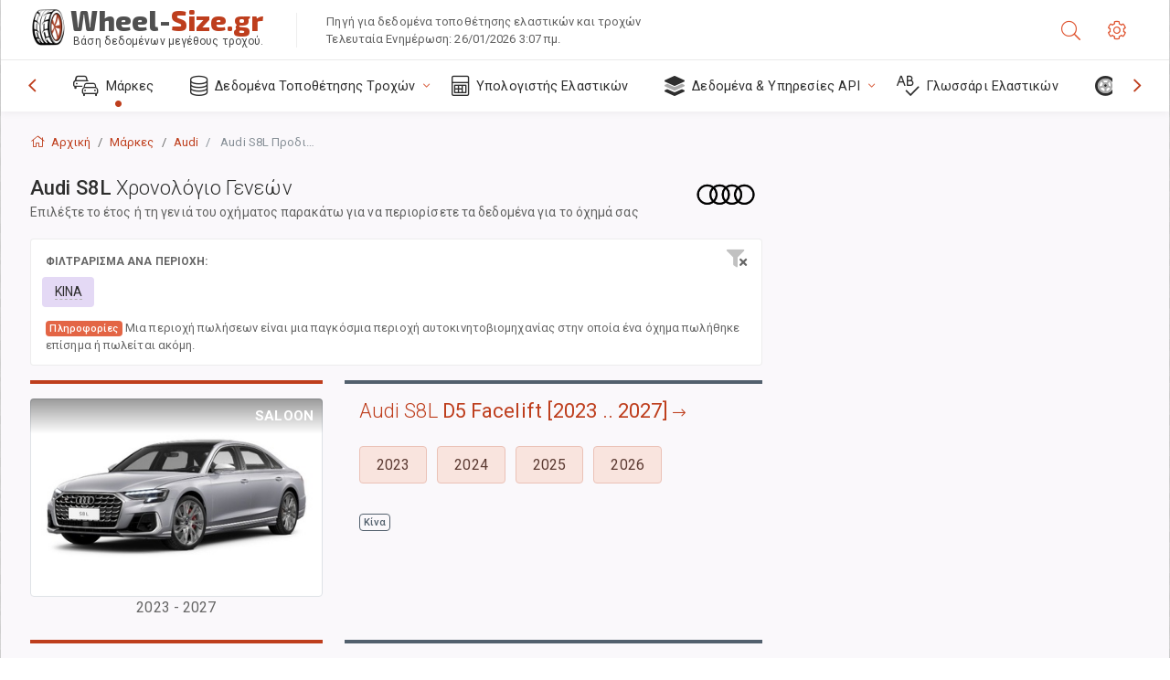

--- FILE ---
content_type: text/html; charset=utf-8
request_url: https://wheel-size.gr/size/audi/s8l/
body_size: 24972
content:



<!DOCTYPE html>
<html lang="el">
<head>
    <title>Audi S8L - Προδιαγραφές ζαντών, ελαστικών, PCD, offset για κάθε έτος και γενιά | Wheel-Size.gr</title>

    <meta charset="utf-8"/>
    <meta http-equiv="X-UA-Compatible" content="IE=edge">
    <meta name="msapplication-tap-highlight" content="no">
    <meta name="viewport" content="width=device-width, initial-scale=1, shrink-to-fit=no, user-scalable=no, minimal-ui">
    <!-- Call App Mode on ios devices -->
    <meta name="apple-mobile-web-app-capable" content="yes"/>
    <meta name="robots" content="index, follow"/>
    <meta name="revisit-after" content="14 days"/>

    <meta name="description" content="Audi S8L - Μέγεθος τροχού, PCD, offset και άλλες προδιαγραφές, όπως μοτίβο μπουλονιών, μέγεθος σπειρώματος (THD), κεντράρισμα (CB) για όλα τα έτη μοντέλου Audi S8L. Επιλέξτε το έτος μοντέλου ή τη γενιά του οχήματος για να περιορίσετε την αναζήτησή σας ως προς τα δεδομένα μεγέθους ελαστικών."/>
    <meta name="keywords" content=""/>

    <!-- search engines verification codes -->
    <meta name="msvalidate.01" content="3EEBDB6187F3428FB33DD2B62E7E007F"/>
    <meta name='yandex-verification' content='58286f17fffb3c72'/>
    
    <!-- end search engines verification codes end-->

    
    <script async src="//pagead2.googlesyndication.com/pagead/js/adsbygoogle.js"></script>
    <script>
        (adsbygoogle = window.adsbygoogle || []).push({
            google_ad_client: "ca-pub-6541539878944517",
            enable_page_level_ads: true
        });
    </script>
    

    
    
    
    <meta property="og:type" content="website"/>
    <meta property="fb:admins" content="100001123248123"/>
    <meta property="og:url" content="//wheel-size.gr/size/audi/s8l/"/>
    <meta property="og:site_name" content="Wheel-Size.gr"/>

    <meta property="og:title" content="Audi S8L - Προδιαγραφές ζαντών, ελαστικών, PCD, offset για κάθε έτος και γενιά"/>
    <meta property="og:description" content="Audi S8L - Μέγεθος τροχού, PCD, offset και άλλες προδιαγραφές, όπως μοτίβο μπουλονιών, μέγεθος σπειρώματος (THD), κεντράρισμα (CB) για όλα τα έτη μοντέλου Audi S8L. Επιλέξτε το έτος μοντέλου ή τη γενιά του οχήματος για να περιορίσετε την αναζήτησή σας ως προς τα δεδομένα μεγέθους ελαστικών."/>

    
    <meta property="og:image" content="//wheel-size.gr/static/img/misc/wheel-size-main.jpg"/>



    <link rel="shortcut icon" href="/static/img/icons/favicon.ico"/>
    <link rel="home" href="/"/>

    
        <!-- base css -->
        <link id="vendorsbundle" rel="stylesheet" media="screen, print" href="/static/v2/css/vendors.bundle.css?v2"><!-- smartadmin classes 254kb  / 187 -->
        <link id="appbundle" rel="stylesheet" media="screen, print" href="/static/v2/css/app.bundle.css"><!-- 245 / 144 kb -->
        <link rel="stylesheet" media="screen, print" href="/static/v2/3rd-party/fontawesome5/css/all.min.css"><!-- 173 kb -->
        <link id="mytheme" rel="stylesheet" media="screen, print" href="#">
        <link id="myskin" rel="stylesheet" media="screen, print" href="/static/v2/css/skins/skin-master.css"><!-- 8kb -->
        <link rel="stylesheet" media="screen, print" href="/static/v2/css/themes/cust-theme-ws.css?v5"><!-- color, scheme 99kb / 52 -->
        <link rel="stylesheet" href="/static/v2/css/swiper/swiper-bundle.min.css"><!-- v 6.3.1, 13.6kb -->
        <link rel="stylesheet" href="/static/v2/css/select2/select2.min.css"><!-- 16kb -->

        <link rel="stylesheet" media="screen, print" href="/static/v2/css/custom.css?v9">
        <link rel="stylesheet" media="screen, print" href="/static/v2/css/sprite.css?v2">
        <link rel="preconnect" href="https://fonts.googleapis.com">
        <link rel="preconnect" href="https://fonts.gstatic.com" crossorigin>
        <link href="https://fonts.googleapis.com/css2?family=Exo+2:wght@800&family=Roboto+Mono:wght@400;500&display=swap" rel="stylesheet">

    





    

    <!-- Finder styles -->
    <link href="/static/finder/css/v2-finder.css" rel="stylesheet">

    <link rel="apple-touch-icon" sizes="57x57" href="/static/v2/img/favicon/apple-icon-57x57.png">
    <link rel="apple-touch-icon" sizes="60x60" href="/static/v2/img/favicon/apple-icon-60x60.png">
    <link rel="apple-touch-icon" sizes="72x72" href="/static/v2/img/favicon/apple-icon-72x72.png">
    <link rel="apple-touch-icon" sizes="76x76" href="/static/v2/img/favicon/apple-icon-76x76.png">
    <link rel="apple-touch-icon" sizes="114x114" href="/static/v2/img/favicon/apple-icon-114x114.png">
    <link rel="apple-touch-icon" sizes="120x120" href="/static/v2/img/favicon/apple-icon-120x120.png">
    <link rel="apple-touch-icon-precomposed" href="/static/v2/img/favicon/apple-icon-120x120.png">
    <link rel="apple-touch-icon" sizes="144x144" href="/static/v2/img/favicon/apple-icon-144x144.png">
    <link rel="apple-touch-icon" sizes="152x152" href="/static/v2/img/favicon/apple-icon-152x152.png">
    <link rel="apple-touch-icon" sizes="180x180" href="/static/v2/img/favicon/apple-icon-180x180.png">
    <link rel="icon" type="image/png" sizes="192x192" href="/static/v2/img/favicon/android-icon-192x192.png">
    <link rel="icon" type="image/png" sizes="32x32" href="/static/v2/img/favicon/favicon-32x32.png">
    <link rel="icon" type="image/png" sizes="96x96" href="/static/v2/img/favicon/favicon-96x96.png">
    <link rel="icon" type="image/png" sizes="16x16" href="/static/v2/img/favicon/favicon-16x16.png">
    <link rel="manifest" href="/static/v2/img/favicon/manifest.json">
    <meta name="msapplication-TileColor" content="#ffffff">
    <meta name="msapplication-TileImage" content="/static/v2/img/favicon/ms-icon-144x144.png">
    <meta name="theme-color" content="#ffffff">




    
        <link href="https://www.wheel-size.com/size/audi/s8l/" rel="alternate" hreflang="x-default"/>
        <link href="https://razmerkoles.ru/size/audi/s8l/" rel="alternate" hreflang="ru"/>
        <link href="https://llantasneumaticos.com/size/audi/s8l/" rel="alternate" hreflang="es"/>
        <link href="https://jantes-e-pneus.com/size/audi/s8l/" rel="alternate" hreflang="pt-BR"/>
        <link href="https://taille-pneu.com/size/audi/s8l/" rel="alternate" hreflang="fr"/>
        <link href="https://wheel-size.cn/size/audi/s8l/" rel="alternate" hreflang="zh-Hant"/>
        <link href="https://reifen-groessen.de/size/audi/s8l/" rel="alternate" hreflang="de"/>
        <link href="https://wheel-size.jp/size/audi/s8l/" rel="alternate" hreflang="ja"/>
        <link href="https://wheel-size.it/size/audi/s8l/" rel="alternate" hreflang="it"/>
        <link href="https://wheel-size.gr/size/audi/s8l/" rel="alternate" hreflang="el"/>
        <link href="https://wheel-size.kr/size/audi/s8l/" rel="alternate" hreflang="ko"/>
        <link href="https://wheel-size.my/size/audi/s8l/" rel="alternate" hreflang="ms"/>
        <link href="https://wheel-size.com.tr/size/audi/s8l/" rel="alternate" hreflang="tr"/>
        <link href="https://wheel-thai.com/size/audi/s8l/" rel="alternate" hreflang="th"/>
        <link href="https://wheel-arabia.com/size/audi/s8l/" rel="alternate" hreflang="ar"/>
        <link href="https://rozmiary-opon.pl/size/audi/s8l/" rel="alternate" hreflang="pl"/>
    

    
    

    <base href="/size/audi/s8l/">
    <style>.ws-pagination{text-align:center}.ws-pagination-list{display:inline-block;padding-left:0;margin:18px 0;border-radius:2px}.ws-pagination-list>li{display:inline}.ws-pagination-list>li>span{cursor:default}.ws-pagination-list>li>a,.ws-pagination-list>li>span{position:relative;float:left;border:1px solid #ddd;font-size:12px;padding:5px 10px;line-height:1.5;margin-left:-1px;text-decoration:none;box-shadow:inset 0 -2px 0 rgba(0,0,0,.05);-moz-box-shadow:inset 0 -2px 0 rgba(0,0,0,.05);-webkit-box-shadow:inset 0 -2px 0 rgba(0,0,0,.05)}.ws-pagination-list>li:first-child>a,.ws-pagination-list>li:first-child>span{margin-left:0;border-bottom-left-radius:2px;border-top-left-radius:2px}.ws-pagination-list>li:last-child>a,.ws-pagination-list>li:last-child>span{border-bottom-right-radius:2px;border-top-right-radius:2px}.ws-pagination-list>li>a:focus,.ws-pagination-list>li>a:hover,.ws-pagination-list>li>span:focus,.ws-pagination-list>li>span:hover{z-index:2;color:#214e75;background-color:#eee;border-color:#ddd}.ws-pagination-list>.active>a,.ws-pagination-list>.active>a:focus,.ws-pagination-list>.active>a:hover,.ws-pagination-list>.active>span,.ws-pagination-list>.active>span:focus,.ws-pagination-list>.active>span:hover{z-index:3;color:#fff;background-color:#3276b1;border-color:#3276b1;cursor:default;font-weight:700}</style>
    <link rel="stylesheet" href="/static/ws_comments/css/A.ws-comments.v2.css.pagespeed.cf.VeXx8UFKOu.css"/>


    <style>.image-desc{padding:10px;text-align:right;background-image:linear-gradient(rgba(0,0,0,.4),rgba(0,0,0,0));border-radius:4px;color:#fff;text-transform:uppercase;font-weight:bold}.carousel-caption.carousel-caption-top{position:absolute;right:0;left:0;max-height:30px;padding-top:0;padding-bottom:0;color:#fff;text-align:center;top:0}.ws-border-top{border-width:4px!important}@media only screen and (max-width:576px){.ws-border-top{border-width:0!important}}.list-group-limited.collapse li{display:initial}.list-group-limited li:nth-of-type(n+5) {display:none}.list-group-limited.collapse.show li:nth-of-type(n+5) {display:initial}.ws-list-group .list-group-item{background-color:initial}.ws-list-group.list-group-flush>.list-group-item{border-width:1px 0 0!important}.ws-list-group.list-group-flush>.list-group-item:first-child{border-width:0 0 0!important}input[name="parent"]{display:none}.select2-container .select2-selection--single{height:40px!important}</style>


    

    

    

    <script>
        (function (i, s, o, g, r, a, m) {
            i['GoogleAnalyticsObject'] = r;
            i[r] = i[r] || function () {
                (i[r].q = i[r].q || []).push(arguments)
            }, i[r].l = 1 * new Date();
            a = s.createElement(o),
                    m = s.getElementsByTagName(o)[0];
            a.async = 1;
            a.src = g;
            m.parentNode.insertBefore(a, m)
        })(window, document, 'script', '//www.google-analytics.com/analytics.js', 'ga');
        var domains = [
            'www.wheel-size.com',
            'razmerkoles.ru',
            'llantasneumaticos.com',
            'jantes-e-pneus.com',
            'taille-pneu.com',
            'wheel-size.cn',
            'reifen-groessen.de',
            'wheel-size.it',
            'wheel-size.jp',
            'wheel-arabia.com',
            'wheel-size.gr',
            'wheel-size.kr',
            'wheel-size.my',
            'rozmiary-opon.pl',
            'wheel-thai.com',
            'wheel-size.com.tr'
        ];

        ga('create', 'UA-35890489-1', 'auto', {'allowLinker': true});
        ga('require', 'linker');
        
            ga('linker:autoLink', domains.filter(function (item) {
                return item !== 'wheel-size.gr'
            }));
        
        ga('send', 'pageview');

    </script>

    



    
  
    <script src="https://www.google.com/recaptcha/api.js?hl=el" async defer></script>
  


    

    

    
    <link rel="canonical" href="https://wheel-size.gr/size/audi/s8l/"/>

</head>

    <body class="mod-bg-1 mod-main-boxed mod-skin-light nav-function-top  site-el">
    <!-- DOC: script to save and load page settings -->
    <script>
    /**
     *    This script should be placed right after the body tag for fast execution
     *    Note: the script is written in pure javascript and does not depend on thirdparty library
     **/
    'use strict';

    var classHolder = document.getElementsByTagName("BODY")[0],
        /**
         * Load from localstorage
         **/
        themeSettings = (localStorage.getItem('themeSettings')) ? JSON.parse(localStorage.getItem('themeSettings')) :
            {},
        themeURL = themeSettings.themeURL || '',
        themeOptions = themeSettings.themeOptions || '',
        themeMarket = themeSettings.themeMarket || '',
        systemOutput = themeSettings.systemOutput || '',
        showCalculatedColumns = themeSettings.showCalculatedColumns || '';
    /**
     * Load theme options
     **/
    if (themeSettings.themeOptions) {
        classHolder.className = themeSettings.themeOptions;
        //console.log("%c✔ Theme settings loaded", "color: #148f32");
    } else {
        console.log("%c✔ Heads up! Theme settings is empty or does not exist, loading default settings...", "color: #ed1c24");
    }

    //if (themeSettings.themeURL && !document.getElementById('mytheme')) {
    //    var cssfile = document.createElement('link');
    //    cssfile.id = 'mytheme';
    //    cssfile.rel = 'stylesheet';
    //    cssfile.href = themeURL;
    //    document.getElementsByTagName('head')[0].appendChild(cssfile);

    //} else if (themeSettings.themeURL && document.getElementById('mytheme')) {
    //    document.getElementById('mytheme').href = themeSettings.themeURL;
    //}

    if (themeSettings.systemOutput) {
        if (themeSettings.systemOutput === "imperial"){
            document.body.classList.add("system-imperial");
        }
    }

    if (themeSettings.themeMarket) {
        if (themeSettings.themeMarket){
            document.body.setAttribute("pmChoice", themeSettings.themeMarket);
        }
    }

    if (themeSettings.showCalculatedColumns) {
        if (themeSettings.showCalculatedColumns){
            document.body.classList.add("additional-columns");
        }
    }

    /**
     * Save to localstorage
     **/
    var saveSettings = function (typeSystemOutput='metric') {
        themeSettings.themeOptions = String(classHolder.className).split(/[^\w-]+/).filter(function (item) {
            return /^(nav|header|footer|mod|display)-/i.test(item);
        }).join(' ');
        if (document.getElementById('mytheme')) {
            themeSettings.themeURL = document.getElementById('mytheme').getAttribute("href");
        }
        themeSettings.systemOutput = typeSystemOutput;
        //themeSettings.showCalculatedColumns =
        localStorage.setItem('themeSettings', JSON.stringify(themeSettings));
    }

    var saveOnlyParamSetting = function (param, value) {
        themeSettings = (localStorage.getItem('themeSettings')) ? JSON.parse(localStorage.getItem('themeSettings')) :
            {};
        themeSettings[param] = value;
        localStorage.setItem('themeSettings', JSON.stringify(themeSettings));
    }
    /**
     * Reset settings
     **/
    var resetSettings = function () {

        localStorage.setItem("themeSettings", "");
    }

</script>



    <div class="page-wrapper">
        <div class="page-inner">
            <!-- BEGIN Left Aside -->
            <aside class="page-sidebar">
                
    <!--
    <div class="page-logo">
        <a href="#" class="page-logo-link press-scale-down d-flex align-items-center position-relative"
           data-toggle="modal" data-target="#modal-shortcut">
            <img src="static/images/ws-logo-40.png" alt="" aria-roledescription="logo">
            <span class="page-logo-text mr-1">Wheel-Size.com</span>

        </a>
    </div>
    -->
    <!-- DOC: nav menu layout change shortcut -->
    <div class="hidden-lg-up dropdown-icon-menu position-relative pl-4 pt-3">
        <a href="#" class="alert-primary btn js-waves-off" data-action="toggle" data-class="mobile-nav-on" title="Απόκρυψη Πλοήγησης">
            <i class="fal fa-times"></i>
        </a>
    </div>
    <!-- BEGIN PRIMARY NAVIGATION -->
    <nav id="js-primary-nav" class="primary-nav" role="navigation">
        
    <ul id="js-nav-menu" class="nav-menu">
        <li class="nav-title">Μενού και επιλογές</li>
        <li class="active">
            <a href="/size/" title="Μάθετε τι μέγεθος ελαστικού ταιριάζει στο όχημά σας">
                <i class="fal fa-cars"></i>
                <span class="nav-link-text">Μάρκες</span>
                <span class="dl-ref bg-primary-500 hidden-nav-function-minify hidden-nav-function-top">150+</span>
            </a>
        </li>
        <li class="">
            <a href="#" title="Δεδομένα Τοποθέτησης Τροχών">
                <i class="fal fa-database"></i>
                <span class="nav-link-text">Δεδομένα Τοποθέτησης Τροχών</span>
            </a>
            <ul>
                <li>
                    <a href="/pcd/" title="Βρείτε οχήματα με συγκεκριμένο Μοτίβο Μπουλονιών" data-filter-tags="">
                        <span class="nav-link-text">Μοτίβα Μπουλονιών</span>
                    </a>
                </li>
                <li>
                    <a href="/tire/" title="Βρείτε αντίστοιχα οχήματα με συγκεκριμένο μέγεθος ελαστικού" data-filter-tags="">
                        <span class="nav-link-text">Ελαστικά</span>
                    </a>
                </li>
            </ul>
        </li>
        <li class="">
            <a href="/calc/" title="Υπολογιστής Ελαστικών">
                <i class="fal fa-calculator"></i>
                <span class="nav-link-text">Υπολογιστής Ελαστικών</span>
            </a>
        </li>








        
        <li>
            <a href="#" title="API Τοποθέτησης Τροχών">
                <i class="fad fa-layer-group"></i>
                <span class="nav-link-text">Δεδομένα & Υπηρεσίες API </span>
            </a>
            <ul>
                <li>
                    <a href="https://developer.wheel-size.com/" title="API Τοποθέτησης Τροχών" data-filter-tags="">
                        <span class="nav-link-text">API Τοποθέτησης Τροχών <i class="fal fa-external-link"></i></span>
                    </a>
                </li>
                <li>
                    <a href="https://api.wheel-size.com/v1/swagger/" title="" data-filter-tags="">
                        <span class="nav-link-text">Άνοιγμα Προδιαγραφής API <i class="fal fa-external-link"></i></span>
                    </a>
                </li>
                <li>
                    <a href="https://services.wheel-size.com/" title="" data-filter-tags="">
                        <span class="nav-link-text">Γραφικά στοιχεία για τον Ιστότοπό σας <i class="fal fa-external-link"></i></span>
                    </a>
                </li>
            </ul>
        </li>
        <li class="">
            <a href="/glossary/" title="Γλωσσάρι Ελαστικών" data-filter-tags="">
                <i class="fal fa-spell-check"></i>
                <span class="nav-link-text">Γλωσσάρι Ελαστικών</span>
            </a>
        </li>

        <li>
            <a href="#" title="TiresVote.com">
                <i class="fad fa-tire"></i>
                <span class="nav-link-text">TiresVote.com</span>
            </a>
            <ul>
                <li>
                    <a href="https://tiresvote.com/tests/" title="Επαγγελματικές Δοκιμές Ελαστικών" data-filter-tags="">
                        <span class="nav-link-text">Επαγγελματικές Δοκιμές Ελαστικών <i class="fal fa-external-link"></i></span>
                    </a>
                </li>
                <li>
                    <a href="https://tiresvote.com/top-charts/" title="Κατατάξεις Ελαστικών" data-filter-tags="">
                        <span class="nav-link-text">Κατατάξεις Ελαστικών <i class="fal fa-external-link"></i></span>
                    </a>
                </li>
                <li>
                    <a href="https://tiresvote.com/filter/" title="Προηγμένη Αναζήτηση Ελαστικών" data-filter-tags="">
                        <span class="nav-link-text">Προηγμένη Αναζήτηση Ελαστικών <i class="fal fa-external-link"></i></span>
                    </a>
                </li>
                <li>
                    <a href="https://tiresvote.com/catalog/" title="Μάρκες Ελαστικών" data-filter-tags="">
                        <span class="nav-link-text">Μάρκες Ελαστικών <i class="fal fa-external-link"></i></span>
                    </a>
                </li>
            </ul>
        </li>
    </ul>

    </nav>
    <!-- END PRIMARY NAVIGATION -->
    <!-- NAV FOOTER -->
    <div class="nav-footer shadow-top">
        <a href="#" onclick="return false;" data-action="toggle" data-class="nav-function-minify" class="hidden-md-down">
            <i class="ni ni-chevron-right"></i>
            <i class="ni ni-chevron-right"></i>
        </a>
        <ul class="list-table m-auto nav-footer-buttons">
            <li>
                <a href="mailto:info@wheel-size.com" data-toggle="tooltip" data-placement="top" title="Email">
                    <i class="fal fa-envelope"></i>
                </a>
            </li>
        </ul>
    </div>
    <!-- END NAV FOOTER -->

            </aside>
            <!-- END Left Aside -->
            <div class="page-content-wrapper">
                <!-- BEGIN Page Header -->
                <header class="page-header">
                    

    <!-- DOC: mobile button appears during mobile width -->
    <div class="hidden-lg-up">
        <a href="#" class="alert-primary btn press-scale-down" data-action="toggle" data-class="mobile-nav-on">
            <i class="ni ni-menu"></i>
        </a>
    </div>

    <!-- we need this logo when user switches to nav-function-top -->
    <div class="page-logo position-relative" style="top:-7px;">
        <a href="/" title="Αρχική" class="page-logo-link press-scale-down d-flex align-items-center position-relative">
            <img src="/static/v2/images/xws-logo-200.png.pagespeed.ic.ylEagnU7oq.webp" alt="" aria-roledescription="logo" class="position-relative" style="top:4px;">
            <span class="mx-1 fs-xxl ws-logo"><span>Wheel-</span>Size.gr</span>
            <span style="bottom:-8px;" class="ws-logo-below position-absolute fs-xs opacity-100 pos-bottom pos-right mr-1 mt-n2 color-fusion-300">Βάση δεδομένων μεγέθους τροχού.</span>
        </a>
    </div>


    <div class="pl-5 color-fusion-100 about-ws">
        <div class="">Πηγή για δεδομένα τοποθέτησης ελαστικών και τροχών</div>
        <div class="d-none d-sm-block">Τελευταία Ενημέρωση: 26/01/2026 3:07 πμ.</div>
    </div>
    <div class="ml-auto d-flex">
        <!-- activate app search icon (mobile) -->
        <div class="">
            <a id="search-drop" class="header-icon cursor-pointer " title="Φόρμα αναζήτησης ανά μοντέλο αυτοκινήτου, ελαστικό ή μέγεθος τροχού" data-toggle="collapse" href="#collapseSearch" data-target="#collapseSearch" role="button" aria-expanded="false" aria-controls="collapseSearch">
                <i class="fal fa-search"></i>
            </a>
        </div>
        <!-- app settings -->
        <div>
            <a href="#" class="cursor-pointer header-icon" data-toggle="modal" data-target=".js-modal-settings">
                <i class="fal fa-cog"></i>
            </a>
        </div>
    </div>


                </header>
                <!-- END Page Header -->

                <!-- BEGIN Page Content -->
                <!-- the #js-page-content id is needed for some plugins to initialize -->
                <main id="js-page-content" role="main" class="page-content ">
                    <div class="collapse " id="collapseSearch" style="">
                        
    <div class="bg-white border-faded rounded p-sm-3 p-0 ws-xs-inherit mb-4">
        <h4>
            <span>Φόρμα αναζήτησης για μοντέλο οχήματος, μέγεθος ελαστικού ή ζάντες</span>
            <small>Επιλέξτε μια καρτέλα παρακάτω για να λάβετε δεδομένα τοποθέτησης για το όχημά σας ή για να βρείτε οχήματα που ταιριάζουν με τα κριτήριά σας.</small>
        </h4>
        <div id="finder">
            

                            <ul class="nav nav-tabs ws-search-tabs" role="tablist">
                                <li class="nav-item">
                                    <a class="nav-link active font-weight-normal px-2 px-sm-3 px-md-3" title="ποιοι τροχοί θα εφαρμόσουν στο αυτοκίνητό σας" data-toggle="tab" href="#tab_borders_icons-1" role="tab" aria-selected="true"><span class="text-uppercase">Aνά όχημα</span> <span class="hidden-sm-down d-block font-weight-light text-truncate-lg text-truncate">ποιοι τροχοί θα εφαρμόσουν στο αυτοκίνητό σας</span></a>
                                </li>
                                <li class="nav-item">
                                    <a class="nav-link font-weight-normal px-2 px-sm-3 px-md-3" title="ποια οχήματα χρησιμοποιούν αυτό το μέγεθος ελαστικού" data-toggle="tab" href="#tab_borders_icons-2" role="tab" aria-selected="false"><span class=" text-uppercase">Ανά μέγεθος ελαστικών</span> <span class=" hidden-sm-down d-block font-weight-light text-truncate-lg text-truncate">ποια οχήματα χρησιμοποιούν αυτό το μέγεθος ελαστικού</span></a>
                                </li>
                                <li class="nav-item">
                                    <a class="nav-link font-weight-normal px-2 px-sm-3 px-md-3" title="ποια οχήματα χρησιμοποιούν αυτό το μέγεθος ζάντας" data-toggle="tab" href="#tab_borders_icons-3" role="tab" aria-selected="false"><span class="text-uppercase">Ανά μέγεθος ζάντας</span> <span class="hidden-sm-down d-block font-weight-light text-truncate-lg text-truncate">ποια οχήματα χρησιμοποιούν αυτό το μέγεθος ζάντας</span></a>
                                </li>
                            </ul>
                            <div class="tab-content py-3 px-0 px-sm-3">
                                <div class="tab-pane fade active show" id="tab_borders_icons-1" role="tabpanel">
                                    


<h6>Προσδιορίστε τη μάρκα, το έτος και το μοντέλο για να βρείτε τους αντίστοιχους τροχούς:</h6>
<form id="vehicle_form" action="/finder/search/by_model/" method="get" class="wheel-form">
    <div class="row">
        <div class="col-sm-3 pb-2">
            <select id="auto_vendor" name="make" class="js-select2-icons form-control w-100 selectpicker bootstrap-select" data-text="Μάρκα">
                <option selected="selected" value="">Μάρκα</option>
            </select>
        </div>
        <div class="col-sm-2 pb-2">
            <select id="auto_year" name="year" class="select2 form-control w-100 selectpicker bootstrap-select" disabled>
                <option selected="selected" value="">Έτος</option>
            </select>
        </div>
        <div class="col-sm-3 pb-2">
            <select id="auto_model" name="model" class="select2 form-control w-100 selectpicker bootstrap-select" disabled>
                <option selected="selected" value="">Μοντέλο</option>
            </select>
        </div>
        <div class="col-sm-1">
            <i class="fa-3x finder-redirecting fad fa-tire d-none"></i>
        </div>
    </div>
</form>

                                </div>
                                <div class="tab-pane fade" id="tab_borders_icons-2" role="tabpanel">
                                    <div class="tire-form-pane tire-metric">
                                        


    <div class="float-right pb-2 ml-2">
        <a class="change-system text-nowrap" href="#">
            <span class="color-fusion-500 opacity-50 hidden-sm-down" style="border-bottom: 1px dashed #ddd;">Μετάβαση στον Αμερικανικό προσδιορισμό ελαστικών</span>
            <span class="color-fusion-500 opacity-50 hidden-md-up" style="border-bottom: 1px dashed #ddd;">LT-High Flotation</span>
            <i class="fad fa-exchange"></i>
        </a>
    </div>
    <h6>Καθορίστε τιμές για τα παρακάτω πεδία για να βρείτε τα αντίστοιχα οχήματα:</h6>
    <div class="clearfix"></div>


<form id="tire_form" action="/finder/search/by_tire/" method="get" class="wheel-form">


    <div class="row">
        <div class="col-sm-3 pb-2">
            <select class="select2 form-control w-100 selectpicker bootstrap-select" id="tf_tire_width" name="tire_width">
                <option selected="selected" value="">Πλάτος Ελαστικού</option>
            </select>
        </div>
        <div class="col-sm-3 pb-2">
            <select class="select2 form-control w-100 selectpicker bootstrap-select" id="tf_aspect_ratio" name="aspect_ratio" disabled>
                <option selected="selected" value="">Αναλογία Διαστάσεων</option>
            </select>
        </div>
        <div class="col-sm-3 pb-2">
            <select class="select2 form-control w-100 selectpicker bootstrap-select" id="tf_rim_diameter" name="rim_diameter" disabled>
                <option selected="selected" value="">Διάμετρος Ζάντας</option>
            </select>
        </div>
    </div>

</form>

<!-- block below appears only after successful search -->
<div class="ajax-result" id="ajax-tab-2"></div>

                                    </div>
                                    <div class="tire-form-pane tire-flotation d-none">
                                        



<form id="tire_form_hf" action="/finder/search/by_hf_tire/" method="get" class="wheel-form">
    <div class="float-right pb-2">
        <a class="change-system float-right" href="#">
            <span class="color-fusion-500 opacity-50 hidden-sm-down" style="border-bottom: 1px dashed #ddd;">Μετάβαση στο ISO Metric Tire Sizing System</span>
            <span class="color-fusion-500 opacity-50 hidden-md-up" style="border-bottom: 1px dashed #ddd;">ISO Metric</span>
            <i class="fad fa-exchange"></i>
        </a>
    </div>
    <h6 class="title">Καθορίστε τιμές για τα παρακάτω πεδία για να βρείτε τα αντίστοιχα οχήματα:</h6>

    <div class="row">
        <div class="col-sm-3 pb-2">
        <select class="select2 form-control w-100 selectpicker bootstrap-select" id="tf_tire_diameter" name="tire_diameter">
            <option selected="selected" value="">Διάμετρος Ελαστικού</option>
        </select>
        </div>
        <div class="col-sm-3 pb-2">
            <select class="select2 form-control w-100 selectpicker bootstrap-select" id="tf_tire_section_width" name="tire_section_width" disabled>
                <option selected="selected" value="">Πλάτος Ελαστικού</option>
            </select>
        </div>
        <div class="col-sm-3 pb-2">
            <select class="select2 form-control w-100 selectpicker bootstrap-select" id="tf_rim_diameter_hf" name="rim_diameter_hf" disabled>
                <option selected="selected" value="">Διάμετρος Ζάντας</option>
            </select>
        </div>

    </div>
</form>

<!-- block below appears only after successful search -->
<div class="ajax-result" id="ajax-tab-4"></div>

                                    </div>
                                </div>
                                <div class="tab-pane fade" id="tab_borders_icons-3" role="tabpanel">
                                    


<form id="wheel_form" action="/finder/search/by_rim/" method="get" class="wheel-form">
    <h6>Καθορίστε τιμές για τα παρακάτω πεδία για να βρείτε τα αντίστοιχα οχήματα:</h6>

    <div class="row ">
        <div class="col-sm-2 pb-2">
            <select class="select2 form-control w-100 selectpicker bootstrap-select" id="wf_rim_diameter" name="rim_diameter">
                <option selected="selected" value="">Διάμετρος Ζάντας</option>
            </select>
        </div>
        <div class="col-sm-2 pb-2">
            <select class="select2 form-control w-100 selectpicker bootstrap-select" id="wf_rim_width" name="rim_width" disabled>
                <option selected="selected" value="">Πλάτος Ζάντας</option>
            </select>
        </div>
        <div class="col-sm-2 pb-2">
            <select class="select2 form-control selectpicker bootstrap-select" id="wf_offset" name="offset" disabled>
                <option selected="selected" value="">Offset (απόσταση σε mm ανάμεσα στο μέσο της ζάντας και της επιφάνειας στήριξης για την τοποθέτηση)</option>
            </select>

            <div class="precision-select offset-precision">
                <input type="hidden" name="offset_min"/>
                <input type="hidden" name="offset_max"/>

                <span class="plus-minus">±</span>
                <select name="offset_precision">
                    <option value="0" selected="selected">0</option>
                    <option value="1">1</option>
                    <option value="2">2</option>
                    <option value="3">3</option>
                    <option value="4">4</option>
                    <option value="5">5</option>
                    <option value="6">6</option>
                    <option value="7">7</option>
                    <option value="8">8</option>
                    <option value="9">9</option>
                    <option value="10">10</option>
                    <option value="15">15</option>
                    <option value="20">20</option>
                    <option value="30">30</option>
                    <option value="50">50</option>
                </select>
            </div>
        </div>


        <div class="col-sm-2 pb-2">
            <select class="select2 form-control selectpicker bootstrap-select" id="wf_cb" name="cb" disabled>
                <option selected="selected" value="">Κεντράρισμα</option>
            </select>

            <div class="precision-select cb-precision">
                <input type="hidden" name="cb_min"/>
                <input type="hidden" name="cb_max"/>

                <span class="plus-minus">±</span>
                <select name="cb_precision">
                    <option value="0" selected="selected">0</option>
                    <option value="1">1</option>
                    <option value="2">2</option>
                    <option value="3">3</option>
                    <option value="4">4</option>
                    <option value="5">5</option>
                    <option value="6">6</option>
                    <option value="7">7</option>
                    <option value="8">8</option>
                    <option value="9">9</option>
                    <option value="10">10</option>
                    <option value="15">15</option>
                    <option value="20">20</option>
                    <option value="30">30</option>
                    <option value="50">50</option>
                </select>
            </div>
        </div>
        <div class="col-sm-2 pb-2">
            <select class="select2 form-control w-100 selectpicker bootstrap-select" id="wf_bolt_pattern" name="bolt_pattern" disabled>
                <option selected="selected" value="">Μοτίβο Μπουλονιών</option>
            </select>
        </div>
    </div>
</form>
<div class="ajax-result" id="ajax-tab-3"></div>

                                </div>
                            </div>

        </div>
    </div>


                    </div>

                    
    <div class="row">
        <div class="col-md-12 col-sm-12 col-lg-12">
            <ol class="breadcrumb page-breadcrumb" itemscope itemtype="https://schema.org/BreadcrumbList">
                <li class="breadcrumb-item" itemscope itemtype="https://schema.org/ListItem" itemprop="itemListElement"><a itemprop="item" href="/"><i class="fal fa-home mr-1 fs-md"></i> <span itemprop="name">Αρχική</span></a>
                        <meta itemprop="position" content="1"/>
                </li>
                <li class="breadcrumb-item" itemscope itemtype="https://schema.org/ListItem" itemprop="itemListElement"><a itemprop="item" href="/size/"><span itemprop="name">Μάρκες</span></a>
                    <meta itemprop="position" content="2"/>
                </li>
                <li class="breadcrumb-item" itemscope itemtype="https://schema.org/ListItem" itemprop="itemListElement"><a itemprop="item" href="/size/audi/"><span itemprop="name">Audi</span></a>
                    <meta itemprop="position" content="3"/>
                </li>
                <li class="breadcrumb-item active" itemscope itemtype="https://schema.org/ListItem" itemprop="itemListElement">
                    <span itemprop="name"><span class="hidden-md-down">Audi</span> S8L Προδιαγραφές τροχού</span>
                    <meta itemprop="position" content="4"/>
                </li>
            </ol>
        </div>
    </div>


                    
    <div itemscope itemtype="http://schema.org/ItemList">
        <div class="row">
            <div class="col-sm-8">
                <div class="subheader mb-3">
                    <h1 class="subheader-title">
                        <span itemprop="name">Audi S8L <span class="fw-300">Χρονολόγιο Γενεών</span></span>
                        <small>Επιλέξτε το έτος ή τη γενιά του οχήματος παρακάτω για να περιορίσετε τα δεδομένα για το όχημά σας</small>
                    </h1>
                    
                        <img src="https://cdn.wheel-size.com/automobile/manufacturer/audi-1632743135.9018078.png" style="width:64px;" class="figure-img img-fluid rounded float-right float-sm-none mr-2" alt="Audi"/>
                    
                </div>
            </div>
        </div>

    </div>
    


                    
    
    
        <div class="row">
            <div class="col-md-12 col-sm-12 col-lg-8" itemscope itemtype="http://schema.org/ItemPage">
                

    <div class="mb-4">
        
        <div class="bg-white border-faded rounded p-sm-2 p-0 ws-xs-inherit mb-3">
            <div class="float-right">
                <div class="fa-layers fa-15x fa-fw remove-filters cursor-pointer position-relative mr-2" data-toggle="tooltip" data-original-title="Διαγραφή Φίλτρου">
                    <span class="fad fa-filter"></span>
                    <span class="fas fs-xs fa-times position-absolute pos-right" style="bottom: 5px;"></span>
                </div>
            </div>

            <div class="mx-2 mb-2 pt-2 text-uppercase fs-xs font-weight-bold"> Φιλτράρισμα ανά περιοχή:</div>
            <div class="market-filter ">

                <div class="mx-1 mb-2">
                    
                        
                        <div class="alert-info fs-md fw-400 text-uppercase item flex-auto mr-1 btn-sm ajax-action color-fusion-500 waves-effect waves-themed" data-market="chdm" data-toggle="popover_" data-trigger="hover" data-placement="top" title="" data-content="" data-original-title="Κίνα">
                            <span class="ajax-link">Κίνα</span>
                        </div>
                        
                    
                </div>
                <div class="my-1 mx-2"><span class="badge bg-primary-200">Πληροφορίες</span>
                    Μια περιοχή πωλήσεων είναι μια παγκόσμια περιοχή αυτοκινητοβιομηχανίας στην οποία ένα όχημα πωλήθηκε επίσημα ή πωλείται ακόμη.
                </div>
            </div>
        </div>
        

        
            
                <div class="row row-eq-height  market-chdm market-generation">
                    <div class="col-sm-5">
                        <div class="py-3 border-top -ws-border-top border-primary w-100" style="border-top-width:4px!important;">

                            
                                <div id="carousel-d5-facelift-2023-2027" class="carousel carousel-fade slide" data-ride="carousel">
                                
                                <div class="carousel-inner">


                                
                                    <div class="carousel-item active">
                                    
                                        
                                            <img src="https://cdn.wheel-size.com/thumbs/72/1b/721b9254617649b081d3a5f94e8bf61f.jpg" class="d-block w-100 img-fluid img-thumbnail" alt="Audi S8L D5 Facelift [2023 .. 2027] Saloon">
                                        
                                        
                                        <div class="carousel-caption carousel-caption-top">
                                            <h5 class="image-desc">Saloon</h5>
                                        </div>
                                    </div>
                                
                                </div>
                                
                            </div>
                            
                            <div class="fs-xl mb-2 text-center hidden-sm-down">2023 - 2027</div>
                        </div>
                    </div>
                    <div class="col-sm-7">
                        <div class="p-sm-3 p-sm border-top ws-border-top border-secondary h-100 ws-xs-inherit">
                            <a href="/size/audi/s8l/d5-2023-now/" title="Δείτε τις τεχνικές προδιαγραφές τροχών και ελαστικών για την παραγωγή αυτοκινήτων: Audi S8L D5 Facelift [2023 .. 2027]">
                                <h2 class="text-right-sm text-left fw-300 mb-4">Audi S8L <span class="fw-400 text-nowrap">D5 Facelift [2023 .. 2027]&nbsp;<i class="fal fa-long-arrow-right fs-xl"></i></span></h2>
                            </a>

                            <div class="mb-4">
                            
                                <a href="/size/audi/s8l/2023/" title="Audi S8L 2023 - Δείτε τα σωστά μεγέθη τροχού, PCD, Offset και προδιαγραφές Ζαντών">
                                    <span class="btn btn-lg_ border ws-color-orange fs-xl text-uppercase waves-effect waves-themed mr-2 mb-2">
                                        <span class="">2023</span>
                                    </span>
                                </a>
                            
                                <a href="/size/audi/s8l/2024/" title="Audi S8L 2024 - Δείτε τα σωστά μεγέθη τροχού, PCD, Offset και προδιαγραφές Ζαντών">
                                    <span class="btn btn-lg_ border ws-color-orange fs-xl text-uppercase waves-effect waves-themed mr-2 mb-2">
                                        <span class="">2024</span>
                                    </span>
                                </a>
                            
                                <a href="/size/audi/s8l/2025/" title="Audi S8L 2025 - Δείτε τα σωστά μεγέθη τροχού, PCD, Offset και προδιαγραφές Ζαντών">
                                    <span class="btn btn-lg_ border ws-color-orange fs-xl text-uppercase waves-effect waves-themed mr-2 mb-2">
                                        <span class="">2025</span>
                                    </span>
                                </a>
                            
                                <a href="/size/audi/s8l/2026/" title="Audi S8L 2026 - Δείτε τα σωστά μεγέθη τροχού, PCD, Offset και προδιαγραφές Ζαντών">
                                    <span class="btn btn-lg_ border ws-color-orange fs-xl text-uppercase waves-effect waves-themed mr-2 mb-2">
                                        <span class="">2026</span>
                                    </span>
                                </a>
                            
                            </div>
                            <div class="mb-4">
                                 
                                
                                    
                                    <span class="badge border border-secondary text-secondary mb-1">
                                        Κίνα
                                    </span>
                                    
                                
                            </div>
                            <div class="py-sm-0 py-3"></div>
                        </div>
                    </div>
                </div>
            
                <div class="row row-eq-height  market-chdm market-generation">
                    <div class="col-sm-5">
                        <div class="py-3 border-top -ws-border-top border-primary w-100" style="border-top-width:4px!important;">

                            
                                <div id="carousel-d5-2021-2022" class="carousel carousel-fade slide" data-ride="carousel">
                                
                                <div class="carousel-inner">


                                
                                    <div class="carousel-item active">
                                    
                                        
                                            <img src="https://cdn.wheel-size.com/thumbs/ac/93/ac931302f3db828fe75321b86cd334d6.jpg" class="d-block w-100 img-fluid img-thumbnail" alt="Audi S8L D5 [2021 .. 2022] Saloon">
                                        
                                        
                                        <div class="carousel-caption carousel-caption-top">
                                            <h5 class="image-desc">Saloon</h5>
                                        </div>
                                    </div>
                                
                                </div>
                                
                            </div>
                            
                            <div class="fs-xl mb-2 text-center hidden-sm-down">2021 - 2022</div>
                        </div>
                    </div>
                    <div class="col-sm-7">
                        <div class="p-sm-3 p-sm border-top ws-border-top border-secondary h-100 ws-xs-inherit">
                            <a href="/size/audi/s8l/d5-2021-2022/" title="Δείτε τις τεχνικές προδιαγραφές τροχών και ελαστικών για την παραγωγή αυτοκινήτων: Audi S8L D5 [2021 .. 2022]">
                                <h2 class="text-right-sm text-left fw-300 mb-4">Audi S8L <span class="fw-400 text-nowrap">D5 [2021 .. 2022]&nbsp;<i class="fal fa-long-arrow-right fs-xl"></i></span></h2>
                            </a>

                            <div class="mb-4">
                            
                                <a href="/size/audi/s8l/2021/" title="Audi S8L 2021 - Δείτε τα σωστά μεγέθη τροχού, PCD, Offset και προδιαγραφές Ζαντών">
                                    <span class="btn btn-lg_ border ws-color-orange fs-xl text-uppercase waves-effect waves-themed mr-2 mb-2">
                                        <span class="">2021</span>
                                    </span>
                                </a>
                            
                                <a href="/size/audi/s8l/2022/" title="Audi S8L 2022 - Δείτε τα σωστά μεγέθη τροχού, PCD, Offset και προδιαγραφές Ζαντών">
                                    <span class="btn btn-lg_ border ws-color-orange fs-xl text-uppercase waves-effect waves-themed mr-2 mb-2">
                                        <span class="">2022</span>
                                    </span>
                                </a>
                            
                            </div>
                            <div class="mb-4">
                                 
                                
                                    
                                    <span class="badge border border-secondary text-secondary mb-1">
                                        Κίνα
                                    </span>
                                    
                                
                            </div>
                            <div class="py-sm-0 py-3"></div>
                        </div>
                    </div>
                </div>
            

        
    </div>




            </div><!-- col-md-8-->

            <div class="col-md-12 col-sm-12 col-lg-4 d-flex" style="flex-direction: column;" itemscope itemtype="http://schema.org/WPSideBar">
                
    <div class="mb-2" style="display:contents;">
                                <div class="ad-sidebar-block" style="position:sticky; top:0px;">
                                    <div class="text-center text-sm-left">
                                        <script async src="https://pagead2.googlesyndication.com/pagead/js/adsbygoogle.js?client=ca-pub-6541539878944517" crossorigin="anonymous"></script>
<!-- WS-SIDEBAR-1-DISPLAY -->
<ins class="adsbygoogle" style="display:block" data-ad-client="ca-pub-6541539878944517" data-ad-slot="8820430500" data-ad-format="auto" data-full-width-responsive="true"></ins>
<script>
     (adsbygoogle = window.adsbygoogle || []).push({});
</script>
                                    </div>
                                </div>
                            </div>

            </div>
        </div>
    



                </main>
                <div class="clearfix"></div>
                <!-- this overlay is activated only when mobile menu is triggered -->
                <div class="page-content-overlay" data-action="toggle" data-class="mobile-nav-on"></div>
                <!-- END Page Content -->

            </div><!-- page-content-wrapper -->
        </div><!-- page-inner -->
    </div>

    
    
    <div class="height-4"></div>
    <div class="page-wrapper">
        <div class="page-inner min-height-reset">
            <div class="bg-white p-3 p-sm-5 page-content-wrapper mt-0" id="conversation">

                <div class="row">
                    <div class="col-sm-8">
                        <div class="subheader mb-3">
        <h4 class="h5 subheader-title"><i class="subheader-icon fal fa-comment-alt-lines"></i>
            <span class="fw-300">Πλατφόρμα ανταλλαγής γνώσεων και συνεργασίας στις προδιαγραφές τοποθέτησης τροχών Audi S8L</span>
            <small class="text-muted m-0">Υποβάλετε το ερώτημά σας. Αναφορά σφάλματος στα δεδομένα. Μοιραστείτε τις σημειώσεις σας</small>
        </h4>
    </div>

                        

                        <div class="tab-content tab-comments">
                            <div id="type-comments-1" class="tab-pane active">

             


                                <!-- list of generations with active comments -->

                    


                                <div class="panel">
                                    <div class="panel-container show">
                                        <div class="panel-content">
                                            




<div id="ws-comments-container" data-ng-controller="WsCommentsCtrl" data-ng-init="loader.load({ noQuery: true })">
  




<script type="text/ng-template" id="/ws-comment-form.html">

  <form method="post" name="wsCommentForm"
        data-ng-submit="postComment($event, wsCommentForm)"
        action="/comments/new/"
        class="ws-comment-form">
    <div class="hide hidden-fields">
      
      
        
          <input type="hidden" name="content_type" value="main.generationproxy">
        
      
        
          <input type="hidden" name="security_hash" value="1213e93182f4f4c8aa10cc18e45a9ba40acfccaa">
        
      
      <input type="text" name="parent" ng-model="comment.parent">
    </div>

    

    <div class="before-textarea">
      
    <div class="row">
        <div class="col-sm-6">
            <div class="mb-2" data-ng-show="!comment.parent">
                <label class="form-label"></label>
                
        
          <section data-ng-show="!comment.parent">
            <label class="select">
             <select name="object_pk" ng-model="comment.object" initial-value required>
  <option value="" selected>Επιλέξτε Γενιά</option>

  <option value="10572">D5 Facelift [2023 .. 2027]</option>

  <option value="10573">D5 [2021 .. 2022]</option>

</select>
             <i></i>
            </label>
          </section>
        
      
            </div>
        </div>
        <div class="col-sm-6">
            <div class="mb-2" data-ng-if="!comment.parent">
                <label class="form-label"></label>
                <select name="country" lang="en" data-minimum-input-length="0" data-theme="default" data-allow-clear="false" required class="django-select2">
  <option value="" selected>Η Χώρα Σας</option>

  <option value="AF">Αφγανιστάν</option>

  <option value="AX">Νήσοι Ώλαντ</option>

  <option value="AL">Αλβανία</option>

  <option value="DZ">Αλγερία</option>

  <option value="AS">Αμερικανικές Σαμόα</option>

  <option value="AD">Ανδόρρα</option>

  <option value="AO">Αγκόλα</option>

  <option value="AI">Αγκίλα</option>

  <option value="AQ">Ανταρκτική</option>

  <option value="AG">Αντίγκουα και Μπαρμπούντα</option>

  <option value="AR">Αργεντινή</option>

  <option value="AM">Αρμενία</option>

  <option value="AW">Αρούμπα</option>

  <option value="AU">Αυστραλία</option>

  <option value="AT">Αυστρία</option>

  <option value="AZ">Αζερμπαϊτζάν</option>

  <option value="BS">Μπαχάμες</option>

  <option value="BH">Μπαχρέιν</option>

  <option value="BD">Μπαγκλαντές</option>

  <option value="BB">Μπαρμπάντος</option>

  <option value="BY">Λευκορωσία</option>

  <option value="BE">Βέλγιο</option>

  <option value="BZ">Μπελίζ</option>

  <option value="BJ">Μπενίν</option>

  <option value="BM">Βερμούδες</option>

  <option value="BT">Μπουτάν</option>

  <option value="BO">Βολιβία (Πολυεθνική Πολιτεία της)</option>

  <option value="BQ">Μποναίρ, Άγιος Ευστράτιος και Σάμπα</option>

  <option value="BA">Βοσνία και Ερζεγοβίνη</option>

  <option value="BW">Μποτσουάνα</option>

  <option value="BV">Νήσος Μπουβέ</option>

  <option value="BR">Βραζιλία</option>

  <option value="IO">Βρετανικό Έδαφος του Ινδικού Ωκεανού</option>

  <option value="BN">Μπρούνει Νταρουσαλλέμ</option>

  <option value="BG">Βουλγαρία</option>

  <option value="BF">Μπουρκίνα Φάσο</option>

  <option value="BI">Μπουρούντι</option>

  <option value="CV">Πράσινο Ακρωτήριο</option>

  <option value="KH">Καμπότζη</option>

  <option value="CM">Καμερούν</option>

  <option value="CA">Καναδάς</option>

  <option value="KY">Νήσοι Κέιμαν</option>

  <option value="CF">Κεντροαφρικανική Δημοκρατία</option>

  <option value="TD">Τσαντ</option>

  <option value="CL">Χιλή</option>

  <option value="CN">Κίνα</option>

  <option value="CX">Νήσος των Χριστουγέννων</option>

  <option value="CC">Νήσοι Κόκος (Κήλινγκ)</option>

  <option value="CO">Κολομβία</option>

  <option value="KM">Κομόρες</option>

  <option value="CG">Κονγκό</option>

  <option value="CD">Κονγκό (Λαϊκή Δημοκρατία του)</option>

  <option value="CK">Νήσοι Κουκ</option>

  <option value="CR">Κόστα Ρίκα</option>

  <option value="CI">Ακτή Ελεφαντοστού</option>

  <option value="HR">Κροατία</option>

  <option value="CU">Κούβα</option>

  <option value="CW">Κουρασάο</option>

  <option value="CY">Κύπρος</option>

  <option value="CZ">Τσεχία</option>

  <option value="DK">Δανία</option>

  <option value="DJ">Τζιμπουτί</option>

  <option value="DM">Δομίνικα</option>

  <option value="DO">Δομινικανή Δημοκρατία</option>

  <option value="EC">Ισημερινός</option>

  <option value="EG">Αίγυπτος</option>

  <option value="SV">Ελ Σαλβαδόρ</option>

  <option value="GQ">Ισημερινή Γουινέα</option>

  <option value="ER">Ερυθραία</option>

  <option value="EE">Εσθονία</option>

  <option value="SZ">Eswatini</option>

  <option value="ET">Αιθιοπία</option>

  <option value="FK">Νήσοι Φώκλαντ (Μαλβίνας)</option>

  <option value="FO">Νήσοι Φερόες</option>

  <option value="FJ">Φίτζι</option>

  <option value="FI">Φινλανδία</option>

  <option value="FR">Γαλλία</option>

  <option value="GF">Γαλλική Γουιάνα</option>

  <option value="PF">Γαλλική Πολυνησία</option>

  <option value="TF">Γαλλικά Νότια Εδάφη</option>

  <option value="GA">Γκαμπόν</option>

  <option value="GM">Γκάμπια</option>

  <option value="GE">Γεωργία</option>

  <option value="DE">Γερμανία</option>

  <option value="GH">Γκάνα</option>

  <option value="GI">Γιβραλτάρ</option>

  <option value="GR">Ελλάδα</option>

  <option value="GL">Γροιλανδία</option>

  <option value="GD">Γρενάδα</option>

  <option value="GP">Γουαδελούπη</option>

  <option value="GU">Γκουάμ</option>

  <option value="GT">Γουατεμάλα</option>

  <option value="GG">Γκέρνσεϊ</option>

  <option value="GN">Γουινέα</option>

  <option value="GW">Γουινέα-Μπισάου</option>

  <option value="GY">Γουιάνα</option>

  <option value="HT">Αϊτή</option>

  <option value="HM">Νήσοι Χερντ και Μακντόναλντ</option>

  <option value="VA">Αγία Έδρα</option>

  <option value="HN">Ονδούρα</option>

  <option value="HK">Χονγκ Κονγκ</option>

  <option value="HU">Ουγγαρία</option>

  <option value="IS">Ισλανδία</option>

  <option value="IN">Ινδία</option>

  <option value="ID">Ινδονησία</option>

  <option value="IR">Ιράν (Ισλαμική Δημοκρατία του)</option>

  <option value="IQ">Ιράκ</option>

  <option value="IE">Ιρλανδία</option>

  <option value="IM">Νήσος Μαν</option>

  <option value="IL">Ισραήλ</option>

  <option value="IT">Ιταλία</option>

  <option value="JM">Τζαμάικα</option>

  <option value="JP">Ιαπωνία</option>

  <option value="JE">Τζέρσεϊ</option>

  <option value="JO">Ιορδανία</option>

  <option value="KZ">Καζαχστάν• Καζακστάν</option>

  <option value="KE">Κένυα</option>

  <option value="KI">Κιριμπάτι</option>

  <option value="KP">Κορέα (Λαοκρατική Δημοκρατία της)</option>

  <option value="KR">Κορέα (Δημοκρατία της)</option>

  <option value="KW">Κουβέιτ</option>

  <option value="KG">Κιργιζία</option>

  <option value="LA">Λαική Δημοκρατία του Λάος</option>

  <option value="LV">Λεττονία</option>

  <option value="LB">Λίβανος</option>

  <option value="LS">Λεσότο</option>

  <option value="LR">Λιβερία</option>

  <option value="LY">Λιβύη</option>

  <option value="LI">Λιχτενστάιν</option>

  <option value="LT">Λιθουανία</option>

  <option value="LU">Λουξεμβούργο</option>

  <option value="MO">Μακάο</option>

  <option value="MG">Μαδαγασκάρη</option>

  <option value="MW">Μαλάουι</option>

  <option value="MY">Μαλαισία</option>

  <option value="MV">Μαλδίβες</option>

  <option value="ML">Μάλι</option>

  <option value="MT">Μάλτα</option>

  <option value="MH">Νήσοι Μάρσαλ</option>

  <option value="MQ">Μαρτινίκα</option>

  <option value="MR">Μαυριτανία</option>

  <option value="MU">Μαυρίκιος</option>

  <option value="YT">Μαγιότ</option>

  <option value="MX">Μεξικό</option>

  <option value="FM">Μικρονησία (Ομόσπονδες Πολιτείες της)</option>

  <option value="MD">Μολδαβία (Δημοκρατία της)</option>

  <option value="MC">Μονακό</option>

  <option value="MN">Μογγολία</option>

  <option value="ME">Μαυροβούνιο</option>

  <option value="MS">Μοντσεράτ</option>

  <option value="MA">Μαρόκο</option>

  <option value="MZ">Μοζαμβίκη</option>

  <option value="MM">Μιανμάρ</option>

  <option value="NA">Ναμίμπια</option>

  <option value="NR">Ναουρού</option>

  <option value="NP">Νεπάλ</option>

  <option value="NL">Κάτω Χώρες</option>

  <option value="NC">Νέα Καληδονία</option>

  <option value="NZ">Νέα Ζηλανδία</option>

  <option value="NI">Νικαράγουα</option>

  <option value="NE">Νίγηρας</option>

  <option value="NG">Νιγηρία</option>

  <option value="NU">Νιούε</option>

  <option value="NF">Νήσος Νόρφολκ</option>

  <option value="MK">North Macedonia</option>

  <option value="MP">Νήσοι Βόρειας Μαριάνας</option>

  <option value="NO">Νορβηγία</option>

  <option value="OM">Ομάν</option>

  <option value="PK">Πακιστάν</option>

  <option value="PW">Παλάου</option>

  <option value="PS">Παλαιστίνη, Πολιτεία της</option>

  <option value="PA">Παναμάς</option>

  <option value="PG">Παπούα Νέα Γουινέα</option>

  <option value="PY">Παραγουάη</option>

  <option value="PE">Περού</option>

  <option value="PH">Φιλιππίνες</option>

  <option value="PN">Πίτκαιρν</option>

  <option value="PL">Πολωνία</option>

  <option value="PT">Πορτογαλία</option>

  <option value="PR">Πουέρτο Ρίκο</option>

  <option value="QA">Κατάρ</option>

  <option value="RE">Ρεϊνιόν</option>

  <option value="RO">Ρουμανία</option>

  <option value="RU">Ρωσική Ομοσπονδία</option>

  <option value="RW">Ρουάντα</option>

  <option value="BL">Άγιος Βαρθολομαίος</option>

  <option value="SH">Αγία Ελένη, Ασενσιόν και Τριστάν ντα Κούνια</option>

  <option value="KN">Άγιος Χριστόφορος και Νέβις</option>

  <option value="LC">Αγία Λουκία</option>

  <option value="MF">Άγιος Μαρτίνος (Γαλλικό τμήμα)</option>

  <option value="PM">Άγιος Πέτρος και Μικελόν</option>

  <option value="VC">Άγιος Βικέντιος και Γρεναδίνες</option>

  <option value="WS">Σαμόα</option>

  <option value="SM">Άγιος Μαρίνος</option>

  <option value="ST">Σάο Τομέ και Πρίνσιπε</option>

  <option value="SA">Σαουδική Αραβία</option>

  <option value="SN">Σενεγάλη</option>

  <option value="RS">Σερβία</option>

  <option value="SC">Σεϋχέλλες</option>

  <option value="SL">Σιέρρα Λεόνε</option>

  <option value="SG">Σιγκαπούρη</option>

  <option value="SX">Άγιος Μαρτίνος (Ολλανδικό τμήμα)</option>

  <option value="SK">Σλοβακία</option>

  <option value="SI">Σλοβενία</option>

  <option value="SB">Νήσοι Σολομώντος</option>

  <option value="SO">Σομαλία</option>

  <option value="ZA">Νότια Αφρική</option>

  <option value="GS">Νήσοι Νότια Γεωργία και Νότιες Σάντουιτς</option>

  <option value="SS">Νότιο Σουδάν</option>

  <option value="ES">Ισπανία</option>

  <option value="LK">Σρι Λάνκα</option>

  <option value="SD">Σουδάν</option>

  <option value="SR">Σουρινάμ</option>

  <option value="SJ">Νήσοι Σβάλμπαρντ και Γιαν Μαγιέν</option>

  <option value="SE">Σουηδία</option>

  <option value="CH">Ελβετία</option>

  <option value="SY">Αραβική Δημοκρατία της Συρίας</option>

  <option value="TW">Ταϊβάν (Περιοχή της Κίνας)</option>

  <option value="TJ">Τατζικιστάν</option>

  <option value="TZ">Tanzania, the United Republic of</option>

  <option value="TH">Ταϊλάνδη</option>

  <option value="TL">Τιμόρ, Ανατολικό</option>

  <option value="TG">Τόγκο</option>

  <option value="TK">Τοκελάου</option>

  <option value="TO">Τόνγκα• Τόγκα</option>

  <option value="TT">Τρινιδάδ και Τομπάγκο</option>

  <option value="TN">Τυνησία</option>

  <option value="TR">Τουρκία</option>

  <option value="TM">Τουρκμενιστάν</option>

  <option value="TC">Νήσοι Τερκς και Κάικος</option>

  <option value="TV">Τουβαλού</option>

  <option value="UG">Ουγκάντα</option>

  <option value="UA">Ουκρανία</option>

  <option value="AE">Ηνωμένα Αραβικά Εμιράτα</option>

  <option value="GB">Ηνωμένο Βασίλειο της Μεγάλης Βρετανίας και της Βορείου Ιρλανδίας</option>

  <option value="UM">Απομακρυσμένες Νησίδες των Ηνωμένων Πολιτειών</option>

  <option value="US">Ηνωμένες Πολιτείες Αμερικής</option>

  <option value="UY">Ουρουγουάη</option>

  <option value="UZ">Ουζμπεκιστάν</option>

  <option value="VU">Βανουάτου</option>

  <option value="VE">Βενεζουέλα (Μπολιβαριανή Δημοκρατία της)</option>

  <option value="VN">Βιετνάμ</option>

  <option value="VG">Παρθένοι Νήσοι (Βρετανικές)</option>

  <option value="VI">Παρθένες Νήσοι (Η.Π.Α.)</option>

  <option value="WF">Ουαλίς και Φουτουνά</option>

  <option value="EH">Δυτική Σαχάρα</option>

  <option value="YE">Υεμένη</option>

  <option value="ZM">Ζάμπια</option>

  <option value="ZW">Ζιμπάμπουε</option>

</select>
            </div>
        </div>
    </div>



    </div>


    <section data-ng-class="{ 'state-error': errors.comment }">
      <label class="textarea comment-textarea">

        <textarea name="comment" cols="40" rows="10" maxlength="3000" placeholder="Σχόλιο" ng-model="comment.comment" initial-value required>
</textarea>

      </label>
      <span class="note-error" data-ng-bind-html="prepareError(errors.comment)"></span>
    </section>


    <div class="after-textarea">
      
      
    </div>

    
      


<div class="anonymous-form">
  <div class="user-info">
    <section data-ng-class="{ 'state-error': errors.name }">
      <label class="input">
        <i class="icon-append fa fa-user"></i>
        <input type="text" name="name" maxlength="50" placeholder="Όνομα" ng-model="comment.name" initial-value required>
      </label>
      <span class="note-error" data-ng-bind-html="prepareError(errors.name)"></span>
    </section>
    <section data-ng-class="{ 'state-error': errors.email }">
      <label class="input">
        <i class="icon-append fa fa-envelope"></i>
        <input type="email" name="email" maxlength="320" placeholder="Ηλεκτρονική διεύθυνση" ng-model="comment.email" initial-value required>
      </label>
      <span class="note-error" data-ng-bind-html="prepareError(errors.email)"></span>
    </section>
  </div>
  <section class="captcha" data-ng-class="{ 'state-error': errors.captcha }">
    <div class="g-recaptcha" data-sitekey="6LdUjxEUAAAAAKsnlPJcOu3iYmn-U9wq2xM44428"></div>
<noscript>
    <div style="width: 302px; height: 352px;">
        <div style="width: 302px; height: 352px; position: relative;">
            <div style="width: 302px; height: 352px; position: absolute;">
                <iframe src="https://www.google.com/recaptcha/api/fallback?k=6LdUjxEUAAAAAKsnlPJcOu3iYmn-U9wq2xM44428"
                        frameborder="0" scrolling="no"
                        style="width: 302px; height:352px; border-style: none;">
                </iframe>
            </div>
            <div style="width: 250px; height: 80px; position: absolute; border-style: none;
                  bottom: 21px; left: 25px; margin: 0px; padding: 0px; right: 25px;">
                <textarea id="g-recaptcha-response" name="g-recaptcha-response"
                          class="g-recaptcha-response"
                          style="width: 250px; height: 80px; border: 1px solid #c1c1c1;
                         margin: 0px; padding: 0px; resize: none;" value="">
                </textarea>
            </div>
        </div>
    </div>
</noscript>
    <span class="note-error" data-ng-bind-html="prepareError(errors.captcha)"></span>
  </section>
</div>

    

     <div class="submit-btn-block">
        
  <div class="submit-btn">
      <button type="submit" class="btn btn-link btn-lg pull-right" style="padding: 0;" title="Ανάρτηση Σχολίου">
        <span class="btn btn-primary">Υποβολή <i data-ng-if="!isLoading()" class="fa fa-send"></i>
        <i data-ng-if="isLoading()" class="fa fa-circle-o-notch fa-spin"></i></span>
      </button>
        <div class="clearfix"></div>
    </div>
  
    </div>

     <div class="after-anonymous-fields">
      
      
    </div>

    <div class="ws-comment-result-message">
      
        <div class="ws-alert ws-alert-warning" data-ng-if="message.serverError">
          <i class="fa fa-exclamation-triangle"></i>
          
            <strong>Something goes wrong!</strong>
            <br>
            Don't worry, we already know it and will fix shortly!
          
        </div>

        <div class="ws-alert ws-alert-info" data-ng-if="message.moderated">
          <i class="fa fa-comment"></i>
          
            <strong>Your comment will be moderated</strong>
            <br>
            It will be published shortly if contains no spam.
          
        </div>

        <div class="ws-alert ws-alert-error" data-ng-if="message.forbidden">
          <i class="fa fa-times-circle"></i>
          
            <strong>Your comment is forbidden</strong>
          
        </div>
      
    </div>
  </form>
</script>

  <div data-ws-comment-form></div>
  
  
  <div data-ng-if="loader.firstLoad || loader.loading" class="ws-comments-loading text-center" style="padding: 20px;">
    <i class="icon-spinner icon-spin icon-2x"></i>
    <span style="margin-left: 10px;">Loading comments...</span>
  </div>
  
  
  <div data-ng-if="loader.html" data-ws-html-compile="loader.html"></div>
</div>

                                        </div>
                                    </div>
                                </div>


                                <div class="divider" style="margin-top: 1em;margin-bottom: 1em;"></div>
                            </div>
                         
                        </div>
                    </div>
                    <div class="col-sm-4">
                                                <a href="https://services.wheel-size.com/">
                            <div class="p-3 bg-primary-300 rounded overflow-hidden position-relative text-white mb-g cursor-pointer">

                                <h3 class="display-4 d-block l-h-n m-0 fw-500">
                                    Γραφικά στοιχεία
                                    <small class="m-0 l-h-n">Γραφικά στοιχεία για τον ιστότοπό σας</small>
                                </h3>

                                <i class="fal fa-user position-absolute pos-right pos-bottom opacity-15 mb-n1 mr-n1" style="font-size:6rem"></i>
                            </div>
                        </a>
                        <a href="https://developer.wheel-size.com/">
                            <div class="p-3 bg-warning-400 rounded overflow-hidden position-relative text-white mb-g cursor-pointer">
                                <h3 class="display-4 d-block l-h-n m-0 fw-500">
                                    API
                                    <small class="m-0 l-h-n">API Τοποθέτησης Τροχών</small>
                                </h3>
                                <i class="fal fa-gem position-absolute pos-right pos-bottom opacity-15  mb-n1 mr-n4 " style="font-size: 6rem;"></i>
                            </div>
                        </a>
                        <a href="https://tiresvote.com/tests/">
                            <div class="p-3 bg-success-200 rounded overflow-hidden position-relative text-white mb-g cursor-pointer">
                                <h3 class="display-4 d-block l-h-n m-0 fw-500">
                                    Κατατάξεις Ελαστικών
                                    <small class="m-0 l-h-n">Τελευταίες επαγγελματικές δοκιμές ελαστικών</small>
                                </h3>
                                <i class="fal fa-lightbulb position-absolute pos-right pos-bottom opacity-15 mb-n5 mr-n6" style="font-size: 8rem;"></i>
                            </div>
                        </a>
                    </div>
                </div>
           </div>
        </div>
    </div>



    
    






<!-- BEGIN Color profile -->
<!-- this area is hidden and will not be seen on screens or screen readers -->
<!-- we use this only for CSS color refernce for JS stuff -->
<p id="js-color-profile" class="d-none">
    <span class="color-primary-50"></span>
    <span class="color-primary-100"></span>
    <span class="color-primary-200"></span>
    <span class="color-primary-300"></span>
    <span class="color-primary-400"></span>
    <span class="color-primary-500"></span>
    <span class="color-primary-600"></span>
    <span class="color-primary-700"></span>
    <span class="color-primary-800"></span>
    <span class="color-primary-900"></span>
    <span class="color-info-50"></span>
    <span class="color-info-100"></span>
    <span class="color-info-200"></span>
    <span class="color-info-300"></span>
    <span class="color-info-400"></span>
    <span class="color-info-500"></span>
    <span class="color-info-600"></span>
    <span class="color-info-700"></span>
    <span class="color-info-800"></span>
    <span class="color-info-900"></span>
    <span class="color-danger-50"></span>
    <span class="color-danger-100"></span>
    <span class="color-danger-200"></span>
    <span class="color-danger-300"></span>
    <span class="color-danger-400"></span>
    <span class="color-danger-500"></span>
    <span class="color-danger-600"></span>
    <span class="color-danger-700"></span>
    <span class="color-danger-800"></span>
    <span class="color-danger-900"></span>
    <span class="color-warning-50"></span>
    <span class="color-warning-100"></span>
    <span class="color-warning-200"></span>
    <span class="color-warning-300"></span>
    <span class="color-warning-400"></span>
    <span class="color-warning-500"></span>
    <span class="color-warning-600"></span>
    <span class="color-warning-700"></span>
    <span class="color-warning-800"></span>
    <span class="color-warning-900"></span>
    <span class="color-success-50"></span>
    <span class="color-success-100"></span>
    <span class="color-success-200"></span>
    <span class="color-success-300"></span>
    <span class="color-success-400"></span>
    <span class="color-success-500"></span>
    <span class="color-success-600"></span>
    <span class="color-success-700"></span>
    <span class="color-success-800"></span>
    <span class="color-success-900"></span>
    <span class="color-fusion-50"></span>
    <span class="color-fusion-100"></span>
    <span class="color-fusion-200"></span>
    <span class="color-fusion-300"></span>
    <span class="color-fusion-400"></span>
    <span class="color-fusion-500"></span>
    <span class="color-fusion-600"></span>
    <span class="color-fusion-700"></span>
    <span class="color-fusion-800"></span>
    <span class="color-fusion-900"></span>
</p>
<!-- END Color profile -->
<!-- Modal -->
<div class="modal fade" id="wsModal" tabindex="-1" role="dialog" aria-labelledby="wsModalLabel">
    <div class="modal-dialog modal-sm">
        <div class="modal-content">
            <div class="modal-header">
                <h5 class="modal-title" id="wsModalLabel" data-adtitle="Φαίνεται ότι χρησιμοποιείτε πρόγραμμα αποκλεισμού διαφημίσεων!"></h5>
                <button type="button" class="close" data-dismiss="modal" aria-label="Κλείσιμο">
                    <span><i class="fal fa-times fa-lg"></i></span>
                </button>
            </div>
            <div class="modal-body" data-addesc="Η διαφήμιση για εμάς είναι η κύρια πηγή εσόδων. Χωρίς αυτή, δεν θα είμαστε σε θέση να πληρώνουμε για την καθημερινή εργασία των συντακτών περιεχομένου και να ενημερώνουμε τη βάση δεδομένων. Για να λειτουργήσει και να αναπτυχθεί το έργο μας, σας ζητάμε να απενεργοποιήσετε τον αποκλεισμό διαφημίσεων στον ιστότοπό μας.">
                <i class="fad fa-3x fa-spinner fa-spin"></i>
            </div>
            <div class="modal-footer">
                <button type="button" class="btn btn-secondary" data-dismiss="modal">Κλείσιμο</button>
            </div>
        </div>
    </div>
</div>



<!-- BEGIN Page Footer -->
<footer class="pt-4 pb-4 footer-ws bg-gray-500 color-white" role="contentinfo" style="border-top:3px solid #be3e1d;">
    <!-- Footer -->
    <div class="ws-page-wrapper">
        
            <div class="px-5">
            <div class="row">

                <div class="col-md-4 col-sm-5 animated fadeInUp">
                    <h5 class="font-weight-light fs-xl">Σχετικά με Εμάς</h5>
                    <p class="fs-md">Το Wheel-Size.gr είναι ένας οδηγός τοποθέτησης ελαστικών και τροχών<br/>
                        Προσπαθούμε να σας βοηθήσουμε να αποκτήσετε τις πληροφορίες που χρειάζεστε για το PCD, το offset, τις ζάντες και όλα τα άλλα δεδομένα τροχών και ελαστικών που χρειάζεστε για το όχημά σας.</p>
                    <p class="fs-xs">
                        Αυτός ο οδηγός είναι ακριβής και ενημερώνεται σε καθημερινή βάση.<br/>
                        Αυτός ο ιστότοπος, τα υλικά, τα δεδομένα και οι υπηρεσίες παρέχονται «ως έχουν» χωρίς κανενός είδους εγγυήσεις, ρητές ή σιωπηρές.</p>
                </div>
                <div class="col-md-4 col-sm-3 animated fadeInLeft">
                    <h5 class="font-weight-light fs-xl">Επικοινωνήστε μαζί μας</h5>
                    <address class="">
                        <p><abbr title="Email"><i class="fal fa-envelope"></i></abbr> info@wheel-size.com</p>
                    </address>

                    <div class="block contact-block pb-5">
                        <p>Σαρώστε τον κωδικό QR για να λάβετε την εφαρμογή μας στο Google Play ή στο AppStore:</p>
                        <div class="float-left">
                            <a href="https://www.wheel-size.com/mobile/app-link/android/?utm_source=www.wheel-size.com&amp;utm_medium=badge&amp;utm_campaign=app-promotion-website">
                                <img src="https://www.wheel-size.com/static/img/misc/android-badge.png" alt="Αποκτήστε τη στο Google Play" style="max-width: 130px;">
                            </a>
                            <div style="height:15px;"></div>
                            <a href="https://www.wheel-size.com/mobile/app-link/ios/?utm_source=www.wheel-size.com&amp;utm_medium=badge&amp;utm_campaign=app-promotion-website">
                                <img src="/static/img/misc/xios-badge.png.pagespeed.ic.TAyvUZcfKO.webp" alt="Λήψη στο App Store" style="max-width: 130px;">
                            </a>
                        </div>
                        <div class="hidden-lg-down">
                            <img class="img-thumbnail" src="[data-uri]" alt="Σαρώστε τον κωδικό QR για να λάβετε δεδομένα τοποθέτησης τροχών σχετικά με το όχημά σας πάντα στη διάθεσή σας" style="max-width: 120px; margin-left: 6px;">
                        </div>
                        <div class="clearfix"></div>
                    </div>

                </div>
                <div class="col-md-4 col-sm-4 footer-ns animated fadeInRight">
                        
    <div class="block contactform">
        <h5 class="font-weight-light fs-xl">Φόρμα Επικοινωνίας</h5>
        <form class="" action="/contact/submit-form/">
            <div class="form-group">
                <textarea placeholder="Το Μήνυμά Σας" class="form-control placeholder" rows="2" name="message" id="message" required=""></textarea>
                <p class="help-block"></p>
            </div>
            <input type="email" name="email_" id="email_" style="display: none">
            <input type="hidden" name="name" id="name">
            <div class="form-group">
                <div class="input-group">
                    <input class="form-control" data-validation-required-message="" type="email" name="email" id="email" required="" placeholder="Email">
                    <div class="input-group-append">
                        <button class="btn btn-primary waves-effect waves-themed" type="submit">Αποστολή
                        </button>
                    </div>
                    <p class="help-block"></p>
                </div>
            </div>
        </form>
        <div class="form-result-message" style="display:none;">
            <div class="alert alert-success alert-dismissible fade show alert-wheel-form">
                <button data-dismiss="alert" class="close" type="button">×</button>
                <strong>Σας ευχαριστούμε!</strong><br> Το email σας στάλθηκε επιτυχώς.
            </div>
        </div>
    </div>

                </div>
            </div>

            <div class="d-flex">
                <div class="py-2 flex-grow-1">
                    Πνευματική ιδιοκτησία 2025 &copy; www.wheel-size.com</div>
                    <div class="p-2">
                        <a class="color-white" target="_blank" href="https://api-demo.wheel-size.com/api-updates/">
                     API Σημειώσεις Έκδοσης</a>
                    </div>

                    <div class="p-2">
                        <a class="color-white" target="_blank" href="https://www.wheel-size.com/privacy-policy/">Πολιτική Απορρήτου</a>
                    </div>

                

            </div>

        </div>

    </div>
</footer>
<!-- END Page Footer -->

    
<!-- BEGIN Page Settings -->
<div class="modal fade js-modal-settings modal-backdrop-transparent" tabindex="-1" role="dialog" aria-hidden="true">
    <div class="modal-dialog modal-dialog-right modal-md">
        <div class="modal-content">
            <div class="dropdown-header bg-trans-gradient d-flex justify-content-center align-items-center w-100">
                <h4 class="m-0 text-center color-white">
                    Ρυθμίσεις Ιστότοπου
                    <small class="mb-0 opacity-80">Ρυθμίσεις Διεπαφής Χρήστη και Γλώσσας</small>
                </h4>
                <button type="button" class="close text-white position-absolute pos-top pos-right p-2 m-1 mr-2" data-dismiss="modal" aria-label="Κλείσιμο">
                    <span aria-hidden="true"><i class="fal fa-times fa-2x"></i></span>
                </button>
            </div>
            <div class="modal-body p-0">
                <div class="settings-panel">
                    <div class="mt-4 d-table w-100 px-5 mb-5">

                        <h6 class="mb-2">Σύστημα μονάδων:</h6>
                        <div class="custom-control custom-radio mb-2">
                            <input type="radio" class="custom-control-input" id="systemUnitsMetric" name="systemUnits" checked="" value="metric">
                            <label class="custom-control-label" for="systemUnitsMetric">Μετρικό</label>
                        </div>
                        <div class="custom-control custom-radio mb-4">
                            <input type="radio" class="custom-control-input" id="systemUnitsImperial" name="systemUnits" value="imperial">
                            <label class="custom-control-label" for="systemUnitsImperial">Αγγλοσαξονικό</label>
                        </div>

                        <h6 class="mb-2">Διεπαφή Χρήστη:</h6>
                        <div class="custom-control custom-checkbox mb-4">
                            <input type="checkbox" class="custom-control-input" id="showCalculatedColunms">
                            <label class="custom-control-label" for="showCalculatedColunms">
                                <span class="onoffswitch-title d-block">Εμφάνιση πρόσθετων δεδομένων σε πίνακες</span>
                                <span class="onoffswitch-title-desc text-muted">Backspace, Ελάχ.-Μέγ. Offset, Βάρος Ελαστικού και άλλα</span>
                            </label>
                        </div>

                        <h6 class="mb-2">Η Περιοχή μου:</h6>

                        <div class="mb-2">
                            <div class="row">
                                <div class="col-sm-6">
                                    <div class="custom-control custom-radio mb-2 cursor-pointer">
                                        <input type="radio" class="custom-control-input" id="pm-none" value="" name="pmChoice" checked="checked">
                                        <label class="custom-control-label" for="pm-none">Δεν προσδιορίζεται</label>
                                    </div>
                                    
                                        
                                        <div class="custom-control custom-radio mb-2 cursor-pointer">
                                            <input type="radio" class="custom-control-input" data-regiontitle="ΗΠΑ" id="pm-usdm" value="usdm" name="pmChoice">
                                            <label class="custom-control-label" for="pm-usdm">ΗΠΑ</label>
                                        </div>
                                        
                                    
                                        
                                        <div class="custom-control custom-radio mb-2 cursor-pointer">
                                            <input type="radio" class="custom-control-input" data-regiontitle="Καναδάς" id="pm-cdm" value="cdm" name="pmChoice">
                                            <label class="custom-control-label" for="pm-cdm">Καναδάς</label>
                                        </div>
                                        
                                    
                                        
                                        <div class="custom-control custom-radio mb-2 cursor-pointer">
                                            <input type="radio" class="custom-control-input" data-regiontitle="Μεξικό" id="pm-mxndm" value="mxndm" name="pmChoice">
                                            <label class="custom-control-label" for="pm-mxndm">Μεξικό</label>
                                        </div>
                                        
                                    
                                        
                                        <div class="custom-control custom-radio mb-2 cursor-pointer">
                                            <input type="radio" class="custom-control-input" data-regiontitle="Κεντρική &amp; Νότια Αμερική" id="pm-ladm" value="ladm" name="pmChoice">
                                            <label class="custom-control-label" for="pm-ladm">Κεντρική &amp; Νότια Αμερική</label>
                                        </div>
                                        
                                    
                                        
                                        <div class="custom-control custom-radio mb-2 cursor-pointer">
                                            <input type="radio" class="custom-control-input" data-regiontitle="Ελλάδα (Ευρώπη)" id="pm-eudm" value="eudm" name="pmChoice">
                                            <label class="custom-control-label" for="pm-eudm">Ελλάδα (Ευρώπη)</label>
                                        </div>
                                        
                                    
                                        
                                        <div class="custom-control custom-radio mb-2 cursor-pointer">
                                            <input type="radio" class="custom-control-input" data-regiontitle="Ρωσία" id="pm-russia" value="russia" name="pmChoice">
                                            <label class="custom-control-label" for="pm-russia">Ρωσία</label>
                                        </div>
                                        
                                    
                                        
                                    
                                        
                                    
                                        
                                    
                                        
                                    
                                        
                                    
                                        
                                    
                                        
                                    
                                        
                                    
                                </div>
                                <div class="col-sm-6">
                                    
                                        
                                    
                                        
                                    
                                        
                                    
                                        
                                    
                                        
                                    
                                        
                                    
                                        
                                        <div class="custom-control custom-radio mb-2 cursor-pointer">
                                            <input type="radio" class="custom-control-input" data-regiontitle="Ιαπωνία" id="pm-jdm" value="jdm" name="pmChoice">
                                            <label class="custom-control-label" for="pm-jdm">Ιαπωνία</label>
                                        </div>
                                        
                                    
                                        
                                        <div class="custom-control custom-radio mb-2 cursor-pointer">
                                            <input type="radio" class="custom-control-input" data-regiontitle="Κίνα" id="pm-chdm" value="chdm" name="pmChoice">
                                            <label class="custom-control-label" for="pm-chdm">Κίνα</label>
                                        </div>
                                        
                                    
                                        
                                        <div class="custom-control custom-radio mb-2 cursor-pointer">
                                            <input type="radio" class="custom-control-input" data-regiontitle="Νότια Κορέα" id="pm-skdm" value="skdm" name="pmChoice">
                                            <label class="custom-control-label" for="pm-skdm">Νότια Κορέα</label>
                                        </div>
                                        
                                    
                                        
                                        <div class="custom-control custom-radio mb-2 cursor-pointer">
                                            <input type="radio" class="custom-control-input" data-regiontitle="Νοτιοανατολική Ασία" id="pm-sam" value="sam" name="pmChoice">
                                            <label class="custom-control-label" for="pm-sam">Νοτιοανατολική Ασία</label>
                                        </div>
                                        
                                    
                                        
                                        <div class="custom-control custom-radio mb-2 cursor-pointer">
                                            <input type="radio" class="custom-control-input" data-regiontitle="μέση Ανατολή" id="pm-medm" value="medm" name="pmChoice">
                                            <label class="custom-control-label" for="pm-medm">μέση Ανατολή</label>
                                        </div>
                                        
                                    
                                        
                                        <div class="custom-control custom-radio mb-2 cursor-pointer">
                                            <input type="radio" class="custom-control-input" data-regiontitle="Βόρεια Αφρική" id="pm-nadm" value="nadm" name="pmChoice">
                                            <label class="custom-control-label" for="pm-nadm">Βόρεια Αφρική</label>
                                        </div>
                                        
                                    
                                        
                                        <div class="custom-control custom-radio mb-2 cursor-pointer">
                                            <input type="radio" class="custom-control-input" data-regiontitle="Νότια Αφρική" id="pm-sadm" value="sadm" name="pmChoice">
                                            <label class="custom-control-label" for="pm-sadm">Νότια Αφρική</label>
                                        </div>
                                        
                                    
                                        
                                        <div class="custom-control custom-radio mb-2 cursor-pointer">
                                            <input type="radio" class="custom-control-input" data-regiontitle="Ωκεανία" id="pm-audm" value="audm" name="pmChoice">
                                            <label class="custom-control-label" for="pm-audm">Ωκεανία</label>
                                        </div>
                                        
                                    
                                </div>
                                <div class="col-sm-12">
                                    <p class="fs-sm text-muted"><span class="badge badge-primary">Πληροφορίες</span>
                                        Οι πληροφορίες για την επιλεγμένη αγορά θα είναι ανοικτές από προεπιλογή. Όλα τα άλλα θα είναι ορατά αλλά σε σύμπτυξη.</p>
                                </div>
                            </div>

                        </div>

                        <h6 class="mb-2">Έκδοση γλώσσας ιστότοπου</h6>
                        <div class="btn-group dropup">
                            <a href="#" class="btn btn-sm btn-outline-info btn-outline-secondary dropdown-toggle waves-effect waves-themed" data-toggle="dropdown" data-display="static" aria-haspopup="true" aria-expanded="false">
                                <div class="fflag fflag-EL ff-md ff-wave"></div>
                            </a>
                            <ul class="dropdown-menu dropdown-menu-flags">
                                <li class="dropdown-item">
                                    <a href="https://www.wheel-size.com/size/audi/s8l/">
                                        <div class="fflag fflag-US ff-sm ff-wave" title=""></div> Αγγλικά
                                    </a>
                                </li>
                                <li class="dropdown-item">
                                    <a href="https://llantasneumaticos.com/size/audi/s8l/">
                                        <div class="fflag fflag-ES ff-sm ff-wave" title=""></div> Ισπανικά
                                    </a>
                                </li>
                                <li class="dropdown-item">
                                    <a href="https://jantes-e-pneus.com/size/audi/s8l/">
                                        <div class="fflag fflag-PT ff-sm ff-wave" title=""></div> Πορτογαλικά</a>
                                </li>

                                <li class="dropdown-item">
                                    <a href="https://taille-pneu.com/size/audi/s8l/">
                                        <div class="fflag fflag-FR ff-sm ff-wave" title=""></div> Γαλλικά</a>
                                </li>
                                <li class="dropdown-item">
                                    <a href="https://reifen-groessen.de/size/audi/s8l/">
                                        <div class="fflag fflag-DE ff-sm ff-wave" title=""></div> Γερμανικά</a>
                                </li>
                                <li class="dropdown-item">
                                    <a href="https://wheel-size.cn/size/audi/s8l/">
                                        <div class="fflag fflag-CN ff-sm ff-wave" title=""></div> Παραδοσιακά Κινέζικα</a>
                                </li>
                                <li class="dropdown-item">
                                    <a href="https://wheel-size.jp/size/audi/s8l/">
                                        <div class="fflag fflag-JP ff-sm ff-wave" title=""></div> Ιαπωνικά</a>
                                </li>
                                <li class="dropdown-item">
                                    <a href="https://razmerkoles.ru/size/audi/s8l/">
                                        <div class="fflag fflag-RU ff-sm ff-wave" title=""></div> Ρωσικά</a>
                                </li>
                                <li class="dropdown-item">
                                    <a href="https://wheel-size.it/size/audi/s8l/">
                                        <div class="fflag fflag-IT ff-sm ff-wave" title=""></div> Ιταλικά</a>
                                </li>
                                <li class="dropdown-item">
                                    <a href="https://wheel-size.com.tr/size/audi/s8l/">
                                        <div class="fflag fflag-TR ff-sm ff-wave" title=""></div> Τουρκικά</a>
                                </li>
                                <li class="dropdown-item">
                                    <a href="https://wheel-arabia.com/size/audi/s8l/">
                                        <div class="fflag fflag-AR ff-sm ff-wave" title=""></div> Αραβικά</a>
                                </li>
                                <li class="dropdown-item">
                                    <a href="https://wheel-size.gr/size/audi/s8l/">
                                        <div class="fflag fflag-GR ff-sm ff-wave" title=""></div> Ελληνικά</a>
                                </li>
                                <li class="dropdown-item">
                                    <a href="https://wheel-size.my/size/audi/s8l/">
                                        <div class="fflag fflag-MS ff-sm ff-wave" title=""></div> Μαλαισίας</a>
                                </li>
                                <li class="dropdown-item">
                                    <a href="https://wheel-thai.com/size/audi/s8l/">
                                        <div class="fflag fflag-TH ff-sm ff-wave" title=""></div> Ταϊλάνδης</a>
                                </li>
                                <li class="dropdown-item">
                                    <a href="https://rozmiary-opon.pl/size/audi/s8l/">
                                        <div class="fflag fflag-PL ff-sm ff-wave" title=""></div> Πολωνικά</a>
                                </li>
                                <li class="dropdown-item">
                                    <a href="https://wheel-size.kr/size/audi/s8l/">
                                        <div class="fflag fflag-KR ff-sm ff-wave" title=""></div> Κορεάτικα</a>
                                </li>
                            </ul>
                        </div>
                </div>
                <span id="saving"></span>
            </div>
        </div>
        </div>
    </div>
</div>
<!-- END Page Settings -->







    <script src="/static/v2/js/vendors.bundle.min.js"></script><!-- 741 kb / 191 kb -->
    <div id="sublogin" class="hide">
        <script>
            window.sublogin = $.Deferred();
            $('#sublogin').load('/sublogin/', function() {
                window.sublogin.resolve();
            });
        </script>
    </div>
    <div id="detect"></div>
    
        <script type="text/javascript">(function(w) {
    let Request = function(opts) {
        this.opts = opts;
    };
    Request.prototype = {
        load: function(method) {
            let opts = $.extend({}, this.opts);
            opts.type = method;
            // Modify the WsRequest utility to support the beforeSend callback
            if(opts.beforeSend) {
                let beforeSendResult = opts.beforeSend();
                if (beforeSendResult === false) {
                   return $.Deferred().reject("Cancelled due to beforeSend");
                }
            }

            return $.ajax(opts);
        },
        get: function() {
            return this.load('get');
        },
        post: function() {
            return this.load('post');
        }
    };

    w.WsRequest = Request;
})(this);
</script>
    

    

    <script src="/static/v2/js/app.bundle.min.js"></script><!--63kb / 28kb -->
    <script src="/static/v2/js/swiper/swiper-bundle.min.js"></script><!-- 140kb -->
    <script src="/static/v2/js/select2/select2.min.js"></script><!-- 72kb 4.0.13  -->
    <script src="/static/v2/js/app.custom.js,qv=3.pagespeed.ce.QDcGB06YkK.js"></script>

    <script src="/static/js/libs/jquery/jquery.cookie.js.pagespeed.ce.XbwcfzIbs6.js" type="text/javascript"></script>
    <script src="/static/v2/js/bootstrap-select/js/bootstrap-select.min.js"></script>
    <script type="text/javascript">/**
 * Created with PyCharm.
 * User: Yevgeniy
 * Date: 02.08.13
 * Time: 10:26
 * To change this template use File | Settings | File Templates.
 */

var csrftoken = $.cookie('csrftoken');

function csrfSafeMethod(method) {
    // these HTTP methods do not require CSRF protection
    return /^(GET|HEAD|OPTIONS|TRACE)$/.test(method);
}

var SubmitButton = function(block, bHideForm){
    if (typeof(bHideForm)==='undefined') bHideForm = true;
    this.form = block.find('form');
    this.submit = function(event){
        event.preventDefault(); //prevent default form submit
        $.ajax({
            type: 'POST',
            url: $(this).attr('action'),
            context: block,
            data: $(this).serialize(),
            success: function(response){
                block.find('.form-result-message').fadeIn();
                if (bHideForm === false) {
                    block.find('form').fadeIn();
                    block.find('form textarea').val('');
                }
            },
            error: function(request, errorType, errorMessage){
                console.log('Error type: ' + errorType);
                console.log('Message: ' + errorMessage);
            },
            beforeSend: function(){
                block.find('form').hide();
                block.find('.form-result-message').hide();
            },
            complete: function(){}
        });
    };

    this.form.on('submit', this.submit)
};

$(document).ready(function(){

    $.ajaxSetup({
        crossDomain: false, // obviates need for sameOrigin test
        beforeSend: function(xhr, settings) {
            if (!csrfSafeMethod(settings.type)) {
                xhr.setRequestHeader("X-CSRFToken", csrftoken);
            }
        }
    });

    var cf = new SubmitButton($('.contactform'));
    var cfShare = new SubmitButton($('.contactform-share'), false);
});
</script>

    <script src="/static/finder/js/finder.js+finder-v2.js.pagespeed.jc.VxvJYubhCs.js"></script><script>eval(mod_pagespeed_YsJqh4QEkB);</script>
    <script>eval(mod_pagespeed_6Tgi8$GlB9);</script>


    <!--Custom scripts mainly used to trigger libraries -->
    
    

    <link href="https://cdnjs.cloudflare.com/ajax/libs/select2/4.0.12/css/select2.min.css" type="text/css" media="screen" rel="stylesheet">
<style media="screen">.change-form select.django-select2{width:20em}</style>
<script src="https://cdnjs.cloudflare.com/ajax/libs/select2/4.0.12/js/select2.min.js"></script>
<script src="https://cdnjs.cloudflare.com/ajax/libs/select2/4.0.12/js/i18n/en.js"></script>
<script>/* global define, jQuery */
(function (factory) {
  if (typeof define === 'function' && define.amd) {
    define(['jquery'], factory)
  } else if (typeof module === 'object' && module.exports) {
    module.exports = factory(require('jquery'))
  } else {
    // Browser globals
    factory(jQuery)
  }
}(function ($) {
  'use strict'
  var init = function ($element, options) {
    $element.select2(options)
  }

  var initHeavy = function ($element, options) {
    var settings = $.extend({
      ajax: {
        data: function (params) {
          var result = {
            term: params.term,
            page: params.page,
            field_id: $element.data('field_id')
          }

          var dependentFields = $element.data('select2-dependent-fields')
          if (dependentFields) {
            dependentFields = dependentFields.trim().split(/\s+/)
            $.each(dependentFields, function (i, dependentField) {
              result[dependentField] = $('[name=' + dependentField + ']', $element.closest('form')).val()
            })
          }

          return result
        },
        processResults: function (data, page) {
          return {
            results: data.results,
            pagination: {
              more: data.more
            }
          }
        }
      }
    }, options)

    $element.select2(settings)
  }

  $.fn.djangoSelect2 = function (options) {
    var settings = $.extend({}, options)
    $.each(this, function (i, element) {
      var $element = $(element)
      if ($element.hasClass('django-select2-heavy')) {
        initHeavy($element, settings)
      } else {
        init($element, settings)
      }
      $element.on('select2:select', function (e) {
        var name = $(e.currentTarget).attr('name')
        $('[data-select2-dependent-fields~=' + name + ']').each(function () {
          $(this).val('').trigger('change')
        })
      })
    })
    return this
  }

  $(function () {
    $('.django-select2').djangoSelect2()
  })

  return $.fn.djangoSelect2
}))
</script>
    <script>!function(t,e){function i(e){this.element=e,this.$element=t(e),this.init()}var n="textareaAutoSize",h="plugin_"+n,s=function(t){return t.replace(/\s/g,"").length>0};i.prototype={init:function(){var i=(this.$element.outerHeight(),parseInt(this.$element.css("paddingBottom"))+parseInt(this.$element.css("paddingTop"))||0);s(this.element.value)&&this.$element.height(this.element.scrollHeight-i),this.$element.on("input keyup",function(){var n=t(e),h=n.scrollTop();t(this).height(0).height(this.scrollHeight-i),n.scrollTop(h)})}},t.fn[n]=function(e){return this.each(function(){t.data(this,h)||t.data(this,h,new i(this,e))}),this}}(jQuery,window,document);</script>
    <script src="/static/ws_comments/js/libs/angular.min.js.pagespeed.ce.7QrEIeWmQE.js"></script>
    <script src="/static/ws_comments/js/libs/angular-route.min.js+angular-scroll.min.js.pagespeed.jc.PF5rTB5VZg.js"></script><script>eval(mod_pagespeed_iEW1_YZnOE);</script>
    <script>eval(mod_pagespeed_IGV9HnvMmh);</script>
    <script src="/static/ws_django_helpers/js/angular-helpers.js.pagespeed.ce.-KlgxpwSGA.js"></script>
    <script src="/static/ws_comments/js/ws-comments-angular.js.pagespeed.ce.naHGtuFym-.js"></script>
    <script>
        WsComments.value('config', {
            urls: {
                getComments: '/comments/generation/5599/',
            }
        });
        WsComments.config([
            '$locationProvider',
            function($locationProvider) {
                $locationProvider.html5Mode({
                    enabled: true,
                    rewriteLinks: 'data-ws-comments-link'
                });
            }
        ]);
        angular.bootstrap(document, ['wsComments']);


        $(".market-filter").on('click', '.ajax-action', function () {
            var elementMarket = $(this).data("market");
            $('.market-filter .ajax-action').removeClass("btn-violet-primary active").addClass("alert-info");
            $(this).addClass("btn-violet-primary active").removeClass("alert-info");

            $('.market-generation').addClass("d-hidden").fadeOut(400, function() {});
            if (elementMarket){
                $('.market-generation.market-'+elementMarket).removeClass("d-hidden").fadeIn(400, function() {});
            }
        });

        /* click on active element removes filtering */
        $(".market-filter").on('click', '.ajax-action.active', function () {
            $(this).removeClass("btn-violet-primary active").addClass("alert-info");
            $('.market-generation.d-hidden').removeClass("d-hidden").fadeIn(400, function() {});
        });

        $("body").on('click', '.remove-filters', function () {
            $('.market-filter .ajax-action').removeClass("btn-violet-primary active").addClass("alert-info");
            $('.market-generation.d-hidden').removeClass("d-hidden").fadeIn(400, function() {});
            return false;
        });
    </script>



    <!--adblocker -->
    <script type="text/javascript">"use strict";

//Start Ultimate AdBlock Detector
var maxCountViewsWithoutAds = 1;


function adBlockFunction() {
		var countViewsAdBlock = sessionStorage.getItem('countViewsAdblock');
		if (countViewsAdBlock > maxCountViewsWithoutAds) {
				countViewsAdBlock = 1;
		}

		//typeof countViewsAdBlock === "undefined" ||
		if (countViewsAdBlock === "0") {
				sessionStorage.setItem('countViewsAdblock', maxCountViewsWithoutAds);
				detector_launch();
		} else {
				countViewsAdBlock = countViewsAdBlock - 1;
				if (countViewsAdBlock < 0) {
						countViewsAdBlock = 0;
				}
				sessionStorage.setItem('countViewsAdblock', countViewsAdBlock);
		}
}

function detector_launch() {
		var modal = $('#wsModal');
		var addesc = modal.find('.modal-body').data("addesc");
		var adtitle = modal.find('.modal-title').data("adtitle");
		modal.find('.modal-body').html(addesc);
		modal.find('.modal-title').html(adtitle);

		$('#wsModal').modal('show');
}
</script>

    <script>
        let detect = document.getElementById("detect");
        let adClasses = ["ad", "ads", "adsbox", "doubleclick", "ad-placement", "ad-placeholder", "adbadge", "BannerAd"];
        for (let item of adClasses) {
            detect.classList.add(item);
        }
        let getProperty = window.getComputedStyle(detect).getPropertyValue("display");
        if (getProperty == "none") {
            adBlockFunction();
        }
    </script>
    
</body>
</html>


--- FILE ---
content_type: text/html; charset=utf-8
request_url: https://wheel-size.gr/sublogin/
body_size: 100
content:



<script>window.st = 'SaY3WZ9WiVW5C5PhmHoXvX7Y1R51rqJkHFnCuk4T1NHj'</script>


--- FILE ---
content_type: text/html; charset=utf-8
request_url: https://www.google.com/recaptcha/api2/anchor?ar=1&k=6LdUjxEUAAAAAKsnlPJcOu3iYmn-U9wq2xM44428&co=aHR0cHM6Ly93aGVlbC1zaXplLmdyOjQ0Mw..&hl=el&v=N67nZn4AqZkNcbeMu4prBgzg&size=normal&anchor-ms=20000&execute-ms=30000&cb=orpdtxf337dl
body_size: 49613
content:
<!DOCTYPE HTML><html dir="ltr" lang="el"><head><meta http-equiv="Content-Type" content="text/html; charset=UTF-8">
<meta http-equiv="X-UA-Compatible" content="IE=edge">
<title>reCAPTCHA</title>
<style type="text/css">
/* cyrillic-ext */
@font-face {
  font-family: 'Roboto';
  font-style: normal;
  font-weight: 400;
  font-stretch: 100%;
  src: url(//fonts.gstatic.com/s/roboto/v48/KFO7CnqEu92Fr1ME7kSn66aGLdTylUAMa3GUBHMdazTgWw.woff2) format('woff2');
  unicode-range: U+0460-052F, U+1C80-1C8A, U+20B4, U+2DE0-2DFF, U+A640-A69F, U+FE2E-FE2F;
}
/* cyrillic */
@font-face {
  font-family: 'Roboto';
  font-style: normal;
  font-weight: 400;
  font-stretch: 100%;
  src: url(//fonts.gstatic.com/s/roboto/v48/KFO7CnqEu92Fr1ME7kSn66aGLdTylUAMa3iUBHMdazTgWw.woff2) format('woff2');
  unicode-range: U+0301, U+0400-045F, U+0490-0491, U+04B0-04B1, U+2116;
}
/* greek-ext */
@font-face {
  font-family: 'Roboto';
  font-style: normal;
  font-weight: 400;
  font-stretch: 100%;
  src: url(//fonts.gstatic.com/s/roboto/v48/KFO7CnqEu92Fr1ME7kSn66aGLdTylUAMa3CUBHMdazTgWw.woff2) format('woff2');
  unicode-range: U+1F00-1FFF;
}
/* greek */
@font-face {
  font-family: 'Roboto';
  font-style: normal;
  font-weight: 400;
  font-stretch: 100%;
  src: url(//fonts.gstatic.com/s/roboto/v48/KFO7CnqEu92Fr1ME7kSn66aGLdTylUAMa3-UBHMdazTgWw.woff2) format('woff2');
  unicode-range: U+0370-0377, U+037A-037F, U+0384-038A, U+038C, U+038E-03A1, U+03A3-03FF;
}
/* math */
@font-face {
  font-family: 'Roboto';
  font-style: normal;
  font-weight: 400;
  font-stretch: 100%;
  src: url(//fonts.gstatic.com/s/roboto/v48/KFO7CnqEu92Fr1ME7kSn66aGLdTylUAMawCUBHMdazTgWw.woff2) format('woff2');
  unicode-range: U+0302-0303, U+0305, U+0307-0308, U+0310, U+0312, U+0315, U+031A, U+0326-0327, U+032C, U+032F-0330, U+0332-0333, U+0338, U+033A, U+0346, U+034D, U+0391-03A1, U+03A3-03A9, U+03B1-03C9, U+03D1, U+03D5-03D6, U+03F0-03F1, U+03F4-03F5, U+2016-2017, U+2034-2038, U+203C, U+2040, U+2043, U+2047, U+2050, U+2057, U+205F, U+2070-2071, U+2074-208E, U+2090-209C, U+20D0-20DC, U+20E1, U+20E5-20EF, U+2100-2112, U+2114-2115, U+2117-2121, U+2123-214F, U+2190, U+2192, U+2194-21AE, U+21B0-21E5, U+21F1-21F2, U+21F4-2211, U+2213-2214, U+2216-22FF, U+2308-230B, U+2310, U+2319, U+231C-2321, U+2336-237A, U+237C, U+2395, U+239B-23B7, U+23D0, U+23DC-23E1, U+2474-2475, U+25AF, U+25B3, U+25B7, U+25BD, U+25C1, U+25CA, U+25CC, U+25FB, U+266D-266F, U+27C0-27FF, U+2900-2AFF, U+2B0E-2B11, U+2B30-2B4C, U+2BFE, U+3030, U+FF5B, U+FF5D, U+1D400-1D7FF, U+1EE00-1EEFF;
}
/* symbols */
@font-face {
  font-family: 'Roboto';
  font-style: normal;
  font-weight: 400;
  font-stretch: 100%;
  src: url(//fonts.gstatic.com/s/roboto/v48/KFO7CnqEu92Fr1ME7kSn66aGLdTylUAMaxKUBHMdazTgWw.woff2) format('woff2');
  unicode-range: U+0001-000C, U+000E-001F, U+007F-009F, U+20DD-20E0, U+20E2-20E4, U+2150-218F, U+2190, U+2192, U+2194-2199, U+21AF, U+21E6-21F0, U+21F3, U+2218-2219, U+2299, U+22C4-22C6, U+2300-243F, U+2440-244A, U+2460-24FF, U+25A0-27BF, U+2800-28FF, U+2921-2922, U+2981, U+29BF, U+29EB, U+2B00-2BFF, U+4DC0-4DFF, U+FFF9-FFFB, U+10140-1018E, U+10190-1019C, U+101A0, U+101D0-101FD, U+102E0-102FB, U+10E60-10E7E, U+1D2C0-1D2D3, U+1D2E0-1D37F, U+1F000-1F0FF, U+1F100-1F1AD, U+1F1E6-1F1FF, U+1F30D-1F30F, U+1F315, U+1F31C, U+1F31E, U+1F320-1F32C, U+1F336, U+1F378, U+1F37D, U+1F382, U+1F393-1F39F, U+1F3A7-1F3A8, U+1F3AC-1F3AF, U+1F3C2, U+1F3C4-1F3C6, U+1F3CA-1F3CE, U+1F3D4-1F3E0, U+1F3ED, U+1F3F1-1F3F3, U+1F3F5-1F3F7, U+1F408, U+1F415, U+1F41F, U+1F426, U+1F43F, U+1F441-1F442, U+1F444, U+1F446-1F449, U+1F44C-1F44E, U+1F453, U+1F46A, U+1F47D, U+1F4A3, U+1F4B0, U+1F4B3, U+1F4B9, U+1F4BB, U+1F4BF, U+1F4C8-1F4CB, U+1F4D6, U+1F4DA, U+1F4DF, U+1F4E3-1F4E6, U+1F4EA-1F4ED, U+1F4F7, U+1F4F9-1F4FB, U+1F4FD-1F4FE, U+1F503, U+1F507-1F50B, U+1F50D, U+1F512-1F513, U+1F53E-1F54A, U+1F54F-1F5FA, U+1F610, U+1F650-1F67F, U+1F687, U+1F68D, U+1F691, U+1F694, U+1F698, U+1F6AD, U+1F6B2, U+1F6B9-1F6BA, U+1F6BC, U+1F6C6-1F6CF, U+1F6D3-1F6D7, U+1F6E0-1F6EA, U+1F6F0-1F6F3, U+1F6F7-1F6FC, U+1F700-1F7FF, U+1F800-1F80B, U+1F810-1F847, U+1F850-1F859, U+1F860-1F887, U+1F890-1F8AD, U+1F8B0-1F8BB, U+1F8C0-1F8C1, U+1F900-1F90B, U+1F93B, U+1F946, U+1F984, U+1F996, U+1F9E9, U+1FA00-1FA6F, U+1FA70-1FA7C, U+1FA80-1FA89, U+1FA8F-1FAC6, U+1FACE-1FADC, U+1FADF-1FAE9, U+1FAF0-1FAF8, U+1FB00-1FBFF;
}
/* vietnamese */
@font-face {
  font-family: 'Roboto';
  font-style: normal;
  font-weight: 400;
  font-stretch: 100%;
  src: url(//fonts.gstatic.com/s/roboto/v48/KFO7CnqEu92Fr1ME7kSn66aGLdTylUAMa3OUBHMdazTgWw.woff2) format('woff2');
  unicode-range: U+0102-0103, U+0110-0111, U+0128-0129, U+0168-0169, U+01A0-01A1, U+01AF-01B0, U+0300-0301, U+0303-0304, U+0308-0309, U+0323, U+0329, U+1EA0-1EF9, U+20AB;
}
/* latin-ext */
@font-face {
  font-family: 'Roboto';
  font-style: normal;
  font-weight: 400;
  font-stretch: 100%;
  src: url(//fonts.gstatic.com/s/roboto/v48/KFO7CnqEu92Fr1ME7kSn66aGLdTylUAMa3KUBHMdazTgWw.woff2) format('woff2');
  unicode-range: U+0100-02BA, U+02BD-02C5, U+02C7-02CC, U+02CE-02D7, U+02DD-02FF, U+0304, U+0308, U+0329, U+1D00-1DBF, U+1E00-1E9F, U+1EF2-1EFF, U+2020, U+20A0-20AB, U+20AD-20C0, U+2113, U+2C60-2C7F, U+A720-A7FF;
}
/* latin */
@font-face {
  font-family: 'Roboto';
  font-style: normal;
  font-weight: 400;
  font-stretch: 100%;
  src: url(//fonts.gstatic.com/s/roboto/v48/KFO7CnqEu92Fr1ME7kSn66aGLdTylUAMa3yUBHMdazQ.woff2) format('woff2');
  unicode-range: U+0000-00FF, U+0131, U+0152-0153, U+02BB-02BC, U+02C6, U+02DA, U+02DC, U+0304, U+0308, U+0329, U+2000-206F, U+20AC, U+2122, U+2191, U+2193, U+2212, U+2215, U+FEFF, U+FFFD;
}
/* cyrillic-ext */
@font-face {
  font-family: 'Roboto';
  font-style: normal;
  font-weight: 500;
  font-stretch: 100%;
  src: url(//fonts.gstatic.com/s/roboto/v48/KFO7CnqEu92Fr1ME7kSn66aGLdTylUAMa3GUBHMdazTgWw.woff2) format('woff2');
  unicode-range: U+0460-052F, U+1C80-1C8A, U+20B4, U+2DE0-2DFF, U+A640-A69F, U+FE2E-FE2F;
}
/* cyrillic */
@font-face {
  font-family: 'Roboto';
  font-style: normal;
  font-weight: 500;
  font-stretch: 100%;
  src: url(//fonts.gstatic.com/s/roboto/v48/KFO7CnqEu92Fr1ME7kSn66aGLdTylUAMa3iUBHMdazTgWw.woff2) format('woff2');
  unicode-range: U+0301, U+0400-045F, U+0490-0491, U+04B0-04B1, U+2116;
}
/* greek-ext */
@font-face {
  font-family: 'Roboto';
  font-style: normal;
  font-weight: 500;
  font-stretch: 100%;
  src: url(//fonts.gstatic.com/s/roboto/v48/KFO7CnqEu92Fr1ME7kSn66aGLdTylUAMa3CUBHMdazTgWw.woff2) format('woff2');
  unicode-range: U+1F00-1FFF;
}
/* greek */
@font-face {
  font-family: 'Roboto';
  font-style: normal;
  font-weight: 500;
  font-stretch: 100%;
  src: url(//fonts.gstatic.com/s/roboto/v48/KFO7CnqEu92Fr1ME7kSn66aGLdTylUAMa3-UBHMdazTgWw.woff2) format('woff2');
  unicode-range: U+0370-0377, U+037A-037F, U+0384-038A, U+038C, U+038E-03A1, U+03A3-03FF;
}
/* math */
@font-face {
  font-family: 'Roboto';
  font-style: normal;
  font-weight: 500;
  font-stretch: 100%;
  src: url(//fonts.gstatic.com/s/roboto/v48/KFO7CnqEu92Fr1ME7kSn66aGLdTylUAMawCUBHMdazTgWw.woff2) format('woff2');
  unicode-range: U+0302-0303, U+0305, U+0307-0308, U+0310, U+0312, U+0315, U+031A, U+0326-0327, U+032C, U+032F-0330, U+0332-0333, U+0338, U+033A, U+0346, U+034D, U+0391-03A1, U+03A3-03A9, U+03B1-03C9, U+03D1, U+03D5-03D6, U+03F0-03F1, U+03F4-03F5, U+2016-2017, U+2034-2038, U+203C, U+2040, U+2043, U+2047, U+2050, U+2057, U+205F, U+2070-2071, U+2074-208E, U+2090-209C, U+20D0-20DC, U+20E1, U+20E5-20EF, U+2100-2112, U+2114-2115, U+2117-2121, U+2123-214F, U+2190, U+2192, U+2194-21AE, U+21B0-21E5, U+21F1-21F2, U+21F4-2211, U+2213-2214, U+2216-22FF, U+2308-230B, U+2310, U+2319, U+231C-2321, U+2336-237A, U+237C, U+2395, U+239B-23B7, U+23D0, U+23DC-23E1, U+2474-2475, U+25AF, U+25B3, U+25B7, U+25BD, U+25C1, U+25CA, U+25CC, U+25FB, U+266D-266F, U+27C0-27FF, U+2900-2AFF, U+2B0E-2B11, U+2B30-2B4C, U+2BFE, U+3030, U+FF5B, U+FF5D, U+1D400-1D7FF, U+1EE00-1EEFF;
}
/* symbols */
@font-face {
  font-family: 'Roboto';
  font-style: normal;
  font-weight: 500;
  font-stretch: 100%;
  src: url(//fonts.gstatic.com/s/roboto/v48/KFO7CnqEu92Fr1ME7kSn66aGLdTylUAMaxKUBHMdazTgWw.woff2) format('woff2');
  unicode-range: U+0001-000C, U+000E-001F, U+007F-009F, U+20DD-20E0, U+20E2-20E4, U+2150-218F, U+2190, U+2192, U+2194-2199, U+21AF, U+21E6-21F0, U+21F3, U+2218-2219, U+2299, U+22C4-22C6, U+2300-243F, U+2440-244A, U+2460-24FF, U+25A0-27BF, U+2800-28FF, U+2921-2922, U+2981, U+29BF, U+29EB, U+2B00-2BFF, U+4DC0-4DFF, U+FFF9-FFFB, U+10140-1018E, U+10190-1019C, U+101A0, U+101D0-101FD, U+102E0-102FB, U+10E60-10E7E, U+1D2C0-1D2D3, U+1D2E0-1D37F, U+1F000-1F0FF, U+1F100-1F1AD, U+1F1E6-1F1FF, U+1F30D-1F30F, U+1F315, U+1F31C, U+1F31E, U+1F320-1F32C, U+1F336, U+1F378, U+1F37D, U+1F382, U+1F393-1F39F, U+1F3A7-1F3A8, U+1F3AC-1F3AF, U+1F3C2, U+1F3C4-1F3C6, U+1F3CA-1F3CE, U+1F3D4-1F3E0, U+1F3ED, U+1F3F1-1F3F3, U+1F3F5-1F3F7, U+1F408, U+1F415, U+1F41F, U+1F426, U+1F43F, U+1F441-1F442, U+1F444, U+1F446-1F449, U+1F44C-1F44E, U+1F453, U+1F46A, U+1F47D, U+1F4A3, U+1F4B0, U+1F4B3, U+1F4B9, U+1F4BB, U+1F4BF, U+1F4C8-1F4CB, U+1F4D6, U+1F4DA, U+1F4DF, U+1F4E3-1F4E6, U+1F4EA-1F4ED, U+1F4F7, U+1F4F9-1F4FB, U+1F4FD-1F4FE, U+1F503, U+1F507-1F50B, U+1F50D, U+1F512-1F513, U+1F53E-1F54A, U+1F54F-1F5FA, U+1F610, U+1F650-1F67F, U+1F687, U+1F68D, U+1F691, U+1F694, U+1F698, U+1F6AD, U+1F6B2, U+1F6B9-1F6BA, U+1F6BC, U+1F6C6-1F6CF, U+1F6D3-1F6D7, U+1F6E0-1F6EA, U+1F6F0-1F6F3, U+1F6F7-1F6FC, U+1F700-1F7FF, U+1F800-1F80B, U+1F810-1F847, U+1F850-1F859, U+1F860-1F887, U+1F890-1F8AD, U+1F8B0-1F8BB, U+1F8C0-1F8C1, U+1F900-1F90B, U+1F93B, U+1F946, U+1F984, U+1F996, U+1F9E9, U+1FA00-1FA6F, U+1FA70-1FA7C, U+1FA80-1FA89, U+1FA8F-1FAC6, U+1FACE-1FADC, U+1FADF-1FAE9, U+1FAF0-1FAF8, U+1FB00-1FBFF;
}
/* vietnamese */
@font-face {
  font-family: 'Roboto';
  font-style: normal;
  font-weight: 500;
  font-stretch: 100%;
  src: url(//fonts.gstatic.com/s/roboto/v48/KFO7CnqEu92Fr1ME7kSn66aGLdTylUAMa3OUBHMdazTgWw.woff2) format('woff2');
  unicode-range: U+0102-0103, U+0110-0111, U+0128-0129, U+0168-0169, U+01A0-01A1, U+01AF-01B0, U+0300-0301, U+0303-0304, U+0308-0309, U+0323, U+0329, U+1EA0-1EF9, U+20AB;
}
/* latin-ext */
@font-face {
  font-family: 'Roboto';
  font-style: normal;
  font-weight: 500;
  font-stretch: 100%;
  src: url(//fonts.gstatic.com/s/roboto/v48/KFO7CnqEu92Fr1ME7kSn66aGLdTylUAMa3KUBHMdazTgWw.woff2) format('woff2');
  unicode-range: U+0100-02BA, U+02BD-02C5, U+02C7-02CC, U+02CE-02D7, U+02DD-02FF, U+0304, U+0308, U+0329, U+1D00-1DBF, U+1E00-1E9F, U+1EF2-1EFF, U+2020, U+20A0-20AB, U+20AD-20C0, U+2113, U+2C60-2C7F, U+A720-A7FF;
}
/* latin */
@font-face {
  font-family: 'Roboto';
  font-style: normal;
  font-weight: 500;
  font-stretch: 100%;
  src: url(//fonts.gstatic.com/s/roboto/v48/KFO7CnqEu92Fr1ME7kSn66aGLdTylUAMa3yUBHMdazQ.woff2) format('woff2');
  unicode-range: U+0000-00FF, U+0131, U+0152-0153, U+02BB-02BC, U+02C6, U+02DA, U+02DC, U+0304, U+0308, U+0329, U+2000-206F, U+20AC, U+2122, U+2191, U+2193, U+2212, U+2215, U+FEFF, U+FFFD;
}
/* cyrillic-ext */
@font-face {
  font-family: 'Roboto';
  font-style: normal;
  font-weight: 900;
  font-stretch: 100%;
  src: url(//fonts.gstatic.com/s/roboto/v48/KFO7CnqEu92Fr1ME7kSn66aGLdTylUAMa3GUBHMdazTgWw.woff2) format('woff2');
  unicode-range: U+0460-052F, U+1C80-1C8A, U+20B4, U+2DE0-2DFF, U+A640-A69F, U+FE2E-FE2F;
}
/* cyrillic */
@font-face {
  font-family: 'Roboto';
  font-style: normal;
  font-weight: 900;
  font-stretch: 100%;
  src: url(//fonts.gstatic.com/s/roboto/v48/KFO7CnqEu92Fr1ME7kSn66aGLdTylUAMa3iUBHMdazTgWw.woff2) format('woff2');
  unicode-range: U+0301, U+0400-045F, U+0490-0491, U+04B0-04B1, U+2116;
}
/* greek-ext */
@font-face {
  font-family: 'Roboto';
  font-style: normal;
  font-weight: 900;
  font-stretch: 100%;
  src: url(//fonts.gstatic.com/s/roboto/v48/KFO7CnqEu92Fr1ME7kSn66aGLdTylUAMa3CUBHMdazTgWw.woff2) format('woff2');
  unicode-range: U+1F00-1FFF;
}
/* greek */
@font-face {
  font-family: 'Roboto';
  font-style: normal;
  font-weight: 900;
  font-stretch: 100%;
  src: url(//fonts.gstatic.com/s/roboto/v48/KFO7CnqEu92Fr1ME7kSn66aGLdTylUAMa3-UBHMdazTgWw.woff2) format('woff2');
  unicode-range: U+0370-0377, U+037A-037F, U+0384-038A, U+038C, U+038E-03A1, U+03A3-03FF;
}
/* math */
@font-face {
  font-family: 'Roboto';
  font-style: normal;
  font-weight: 900;
  font-stretch: 100%;
  src: url(//fonts.gstatic.com/s/roboto/v48/KFO7CnqEu92Fr1ME7kSn66aGLdTylUAMawCUBHMdazTgWw.woff2) format('woff2');
  unicode-range: U+0302-0303, U+0305, U+0307-0308, U+0310, U+0312, U+0315, U+031A, U+0326-0327, U+032C, U+032F-0330, U+0332-0333, U+0338, U+033A, U+0346, U+034D, U+0391-03A1, U+03A3-03A9, U+03B1-03C9, U+03D1, U+03D5-03D6, U+03F0-03F1, U+03F4-03F5, U+2016-2017, U+2034-2038, U+203C, U+2040, U+2043, U+2047, U+2050, U+2057, U+205F, U+2070-2071, U+2074-208E, U+2090-209C, U+20D0-20DC, U+20E1, U+20E5-20EF, U+2100-2112, U+2114-2115, U+2117-2121, U+2123-214F, U+2190, U+2192, U+2194-21AE, U+21B0-21E5, U+21F1-21F2, U+21F4-2211, U+2213-2214, U+2216-22FF, U+2308-230B, U+2310, U+2319, U+231C-2321, U+2336-237A, U+237C, U+2395, U+239B-23B7, U+23D0, U+23DC-23E1, U+2474-2475, U+25AF, U+25B3, U+25B7, U+25BD, U+25C1, U+25CA, U+25CC, U+25FB, U+266D-266F, U+27C0-27FF, U+2900-2AFF, U+2B0E-2B11, U+2B30-2B4C, U+2BFE, U+3030, U+FF5B, U+FF5D, U+1D400-1D7FF, U+1EE00-1EEFF;
}
/* symbols */
@font-face {
  font-family: 'Roboto';
  font-style: normal;
  font-weight: 900;
  font-stretch: 100%;
  src: url(//fonts.gstatic.com/s/roboto/v48/KFO7CnqEu92Fr1ME7kSn66aGLdTylUAMaxKUBHMdazTgWw.woff2) format('woff2');
  unicode-range: U+0001-000C, U+000E-001F, U+007F-009F, U+20DD-20E0, U+20E2-20E4, U+2150-218F, U+2190, U+2192, U+2194-2199, U+21AF, U+21E6-21F0, U+21F3, U+2218-2219, U+2299, U+22C4-22C6, U+2300-243F, U+2440-244A, U+2460-24FF, U+25A0-27BF, U+2800-28FF, U+2921-2922, U+2981, U+29BF, U+29EB, U+2B00-2BFF, U+4DC0-4DFF, U+FFF9-FFFB, U+10140-1018E, U+10190-1019C, U+101A0, U+101D0-101FD, U+102E0-102FB, U+10E60-10E7E, U+1D2C0-1D2D3, U+1D2E0-1D37F, U+1F000-1F0FF, U+1F100-1F1AD, U+1F1E6-1F1FF, U+1F30D-1F30F, U+1F315, U+1F31C, U+1F31E, U+1F320-1F32C, U+1F336, U+1F378, U+1F37D, U+1F382, U+1F393-1F39F, U+1F3A7-1F3A8, U+1F3AC-1F3AF, U+1F3C2, U+1F3C4-1F3C6, U+1F3CA-1F3CE, U+1F3D4-1F3E0, U+1F3ED, U+1F3F1-1F3F3, U+1F3F5-1F3F7, U+1F408, U+1F415, U+1F41F, U+1F426, U+1F43F, U+1F441-1F442, U+1F444, U+1F446-1F449, U+1F44C-1F44E, U+1F453, U+1F46A, U+1F47D, U+1F4A3, U+1F4B0, U+1F4B3, U+1F4B9, U+1F4BB, U+1F4BF, U+1F4C8-1F4CB, U+1F4D6, U+1F4DA, U+1F4DF, U+1F4E3-1F4E6, U+1F4EA-1F4ED, U+1F4F7, U+1F4F9-1F4FB, U+1F4FD-1F4FE, U+1F503, U+1F507-1F50B, U+1F50D, U+1F512-1F513, U+1F53E-1F54A, U+1F54F-1F5FA, U+1F610, U+1F650-1F67F, U+1F687, U+1F68D, U+1F691, U+1F694, U+1F698, U+1F6AD, U+1F6B2, U+1F6B9-1F6BA, U+1F6BC, U+1F6C6-1F6CF, U+1F6D3-1F6D7, U+1F6E0-1F6EA, U+1F6F0-1F6F3, U+1F6F7-1F6FC, U+1F700-1F7FF, U+1F800-1F80B, U+1F810-1F847, U+1F850-1F859, U+1F860-1F887, U+1F890-1F8AD, U+1F8B0-1F8BB, U+1F8C0-1F8C1, U+1F900-1F90B, U+1F93B, U+1F946, U+1F984, U+1F996, U+1F9E9, U+1FA00-1FA6F, U+1FA70-1FA7C, U+1FA80-1FA89, U+1FA8F-1FAC6, U+1FACE-1FADC, U+1FADF-1FAE9, U+1FAF0-1FAF8, U+1FB00-1FBFF;
}
/* vietnamese */
@font-face {
  font-family: 'Roboto';
  font-style: normal;
  font-weight: 900;
  font-stretch: 100%;
  src: url(//fonts.gstatic.com/s/roboto/v48/KFO7CnqEu92Fr1ME7kSn66aGLdTylUAMa3OUBHMdazTgWw.woff2) format('woff2');
  unicode-range: U+0102-0103, U+0110-0111, U+0128-0129, U+0168-0169, U+01A0-01A1, U+01AF-01B0, U+0300-0301, U+0303-0304, U+0308-0309, U+0323, U+0329, U+1EA0-1EF9, U+20AB;
}
/* latin-ext */
@font-face {
  font-family: 'Roboto';
  font-style: normal;
  font-weight: 900;
  font-stretch: 100%;
  src: url(//fonts.gstatic.com/s/roboto/v48/KFO7CnqEu92Fr1ME7kSn66aGLdTylUAMa3KUBHMdazTgWw.woff2) format('woff2');
  unicode-range: U+0100-02BA, U+02BD-02C5, U+02C7-02CC, U+02CE-02D7, U+02DD-02FF, U+0304, U+0308, U+0329, U+1D00-1DBF, U+1E00-1E9F, U+1EF2-1EFF, U+2020, U+20A0-20AB, U+20AD-20C0, U+2113, U+2C60-2C7F, U+A720-A7FF;
}
/* latin */
@font-face {
  font-family: 'Roboto';
  font-style: normal;
  font-weight: 900;
  font-stretch: 100%;
  src: url(//fonts.gstatic.com/s/roboto/v48/KFO7CnqEu92Fr1ME7kSn66aGLdTylUAMa3yUBHMdazQ.woff2) format('woff2');
  unicode-range: U+0000-00FF, U+0131, U+0152-0153, U+02BB-02BC, U+02C6, U+02DA, U+02DC, U+0304, U+0308, U+0329, U+2000-206F, U+20AC, U+2122, U+2191, U+2193, U+2212, U+2215, U+FEFF, U+FFFD;
}

</style>
<link rel="stylesheet" type="text/css" href="https://www.gstatic.com/recaptcha/releases/N67nZn4AqZkNcbeMu4prBgzg/styles__ltr.css">
<script nonce="vtqse0O8EZIGe6eLgaL_4g" type="text/javascript">window['__recaptcha_api'] = 'https://www.google.com/recaptcha/api2/';</script>
<script type="text/javascript" src="https://www.gstatic.com/recaptcha/releases/N67nZn4AqZkNcbeMu4prBgzg/recaptcha__el.js" nonce="vtqse0O8EZIGe6eLgaL_4g">
      
    </script></head>
<body><div id="rc-anchor-alert" class="rc-anchor-alert"></div>
<input type="hidden" id="recaptcha-token" value="[base64]">
<script type="text/javascript" nonce="vtqse0O8EZIGe6eLgaL_4g">
      recaptcha.anchor.Main.init("[\x22ainput\x22,[\x22bgdata\x22,\x22\x22,\[base64]/[base64]/[base64]/ZyhXLGgpOnEoW04sMjEsbF0sVywwKSxoKSxmYWxzZSxmYWxzZSl9Y2F0Y2goayl7RygzNTgsVyk/[base64]/[base64]/[base64]/[base64]/[base64]/[base64]/[base64]/bmV3IEJbT10oRFswXSk6dz09Mj9uZXcgQltPXShEWzBdLERbMV0pOnc9PTM/bmV3IEJbT10oRFswXSxEWzFdLERbMl0pOnc9PTQ/[base64]/[base64]/[base64]/[base64]/[base64]\\u003d\x22,\[base64]\\u003d\\u003d\x22,\x22e8K5esOvZ8KHTMOUQRZqJsKcW8OVRHROw6jCijLCiGnCiALCoVDDkUZ2w6YkNMOCUHE0wp/DvSZOClrComgYwrbDmmHDnMKrw67CrWwTw4XDvAY3wpnChMOEwqnCscKNHkDCpsKNHBQfwqIAwocXwoHDoWrDowTDrVRnfMKPw71WVsKnwoApdnLDrcODFy5QcMKjw7jDjA3CkQM5G1Rfw6HCpsOzS8Orw5NNwqdzw4Agw5NJbMKHw4TDnsOwCQvDhMK/wqLCsMOMK3jCmsKjwrnCn2TDpGPDhsOXbwAAbMK8w7hjw77Dh3bDusOqJcK/dDTDkyvDpcKCFsOID2Mkw4E4WsOgwrskIcOQGhkLwq7ClMOqwpB2wpsfQUjDlnYIwo/[base64]/DvVXDkSRYworDtsOXMMObTRFMVX7CmsKKEcOTDsKzJi3CisK9A8K7YBvDnHnDjMOLNcK0wo1fwqXCiMO2w4DDhx8xFV/[base64]/[base64]/Ci8Kiw6d/fklVF8KQwqjDgFLDrsKsHD3DnWsuwpbCssOtwpYQwrTCksOTwq/DsxLDiHoAe3/CgRcjEcKHdcONw6MYX8KOVsOjOFA7w73CnsO+fh/[base64]/DrsKMw7jDrjwlwpZRPMKcwp/CqkXCr8O7WMOcw4nDqCITRmvDgsOXw63DkGMgGGjDm8K3JMKgw618wq7DtcKteE/[base64]/DiXvCu8KdK8OlwppHwqHDtsOAw6Rmw7LCjmYUYcO3wphNUAMnXzg0YGhvf8O4w5kGRjnCvxzCgBNuRDnCpMOgwp9qEH5uwpElX1wrBVAgw7t4w7dVw5QuwrPCqFrClE/[base64]/CvEUVLMORwrLCixjDsCk1wqfDvsOUw6PCuMKmDXfCmsKWwqgvw53CsMOZw7/Dt0TDs8KvwrLDvBTDtcK7w7/[base64]/CuQoowrnDj8KrTsOocMK9NcKbw4vDv3bCqcOfwqbCv8KuYFRqw4nCoMKWwqrCiToLR8O1w4/CghRewoDDuMKHw6LCuMO2wqjDtMKdL8OGwovDkkLDq3vDmgAmw79owqLCimsEwp/DisKtw63DjCZKARtwGcOpacKHUMOQa8KbSCxjwoFowpQbwrh8C3fDpA9iH8OVNsKBw7kzwrTDusKAfk3Cs0MewoA7wqbCon1qwq9ZwrYjCk/DuWJfCxtZw4rDmcOpLMKBCVTDusODwpBHw67DusOKcsKCwrohwqUcB3JPwpB/[base64]/DuUDClMKJw5wdw4DCjWDCmmDCu8O3fcO7w4ole8OIwo3Di8O7w4x5worDlmzDsCoxTBsZSX47RcOhaVnCjSvCtcOXwoDDocKwwrklwrbDrT9uwqd0woDDrsKmSz4/IcKDdMOoTMOIwozDusOAw7nCj3LDiBFwJ8OyEcOnTsKeCMO5w5/[base64]/[base64]/DmMOkw4NBN8K/w4NPZsOzAMObQC/Ct8OtQsOSW8OZwqs6TMKjwrLDmTtYwpEMDTdhO8OwURXCsV0XEsOQQsO7w7HDhifCgFnDoUxDw4bCqHlvwpTDqyApCzfDu8KJw783w41oZQ/CgXdMwpbCs3kML2PDgcOkw7/DmzJUdMKFw5kRwoHCmsKVw5LDl8OqO8K0wpIBIMOSecOYa8OZLUQAwpfCt8KfNsKxQRFgJsOQEmrDkMK+w7d8ej3CiQrCohDDvMK8w5/DiTfDoXHCk8O1w7glwq1Ew6Ngwp/CusK/w7fCljxdw7Z9S1vDvMKBwoJAcHgHWmVKSnnCpsKnUC8tPAVLR8O6MMOLPcK+dgrDssOgNA/ClsKuA8KTw6bDlDh3Sxs6wqE7ZcO5wrTCrh1ZE8KqWgXDrsOgwp9Tw5cBCsOGUhnDm0bCmwURw6Ahw6TDtsKTw5LCuG8eIUJVUMOQA8OmJsOowrnDkCZWwqfCt8OxahY+esO4Y8OFwpvDvsKlIRjDr8OEwoA/w4ILZCbDqcKIUgLCoWdzw4PCh8K1bcKMwrjCpmkYw7LDjsKwBMOqMMOkwrgxemPCvE4+UxwbwobDqDBAAsKkwpLCrADDosOhwrQ6DwvCm3HCpcOew48tEAMrw5QyUTnCvjfDr8OLXwsowo/DiDoIQ30cW2w4eRLDm29Fw75swqhfHMOFw55MXMKcAsO5wot/w6MffBdDw73DkV0kw616AsOlw70DwoHDgXrCojUjU8OIwoFKw7hlA8K/wo/CjnXDvhLDl8OVw7rCrCAVZj1DwrDCtAo1w67ClDLChVTCknstwrwATcKPw5sqwqxbw70iOcKnw47Cv8KXw7xaW1DDpcKvfQ8yXMKcfcO6cCHDq8OSMcKRJhF0WcK6GWHCgsO6w6/DmMKsBjDDicOTw6bDhMKzPzsiwqnCg2XDn3Y/w60KKsKLwqwTwpMGAcKSwqbCvibCggI/wq3CvsKJOg7DssOyw60AG8KsMhHDomDDjsOSw7/DtjjCmsKQdBfCnjTCmk9CV8OVw7slw7xgw6gdwq5Vwo0IcFBqOFxtacKGw6/DlMO3U3HCumzCpcO3w4d4w6TCocOwdzHClW1XUMOHO8OkFTvDq3g+MMO2cxvCs0fDin8HwoFGSFbDq3New50ffw/[base64]/DvDXCjQ7DhcKZwqbCi8OTYsO8IMOCInoyw51Kw7rCrX/DkMOtV8Ogw4F6wpTDnBxDHBbDpjPCugl8wo7DumhnCTvCpsKHeiIWw4lPc8OfP1jCsCFXOsOBw59zwpnDkMK1UzzDsMKGwrlxLsOjXFPDngdYwrx8w4N5IV0GwpzDssOWw74SX21NOh/Cr8OgG8OrQcO5wrRsOzsZwq0cw7XCsB8sw6zDpsOhAcO+NMKlFsKsaUXCm0JWeH3DisKmwp03A8O9w4TDqsKgclXCqTvDlcOqDMK+wpItwrDCq8OBwqPDlcKTK8O1wrHDonRdQMKMw53Ct8Ogb0rDmkx6FcOqBzFxw57DpMKTeETDtykvWcOVw75DQCA0YSPDk8K/wrJcQcO7DWLCjyDDt8KxwpJGwqgqw4HCvFzDkURqwonClsKpw7lBCMK/[base64]/wofDl8OsLMKdw4TCr8OPccKnHgPCiy/CpUk1b8KfwqLDusOiw4oNwoAaDsOPw49JG2nDg0RIaMOJL8KiChU4w6c0UsOWVsOgwpHCucODw4QrZG3Dr8OCwoDCkUzDgBbDt8OvEMKVwp7DimvDqTzDt2bCtmM8wrk1QsO4w5rCgsKhw58cwqnDvsOlcyYqw7l/U8OCe0B3wr0/w4vDvnF2SX7CsRnChMKXw6RiWcOcw4Qtw7Asw5nDhsKlDnVDw7HCnjQKf8KEH8KjFsOVwqjChUgqasK2wobClMOTG2lew6bDtsKUwr1qacOXw63Drz4WRWXDvQrDgcOYw5QMw7DDucK3wpLDsCbDmG7CvSzDqsOJwqpKw6JqScKtwq5iZDgpfsKSDUVKLcKKwqJJw4/CoiHDjVvDtHXDq8KFwo/Cp3nDl8Klw7nDmnbDg8Kow67CvBw0wosNw595w7E4U1okHMKAwrwzwpbDicKxwpnDisKtYy/CksK2ZBcLUcKoKcOsUMK4woRZLsKIwrM9CQbDn8KywrXCnmN8wrXDuQrCnwbDvms9PDFdwpbCvQrChMOADcK4wpJYDMO5K8KIwofDg1BdFzcCKsK8wq42wps+wqNdw4nDmgfCo8Ozw64uw4jCp0cKw49Ae8OIH2XDu8Ksw4PDpTfDncKHwojCpAU/wq5Awo01wpgtw64LDMOYAAPDmHnCvMKaAkDDqsOvwqvDvsKrSCFRwqXDqTJQGiLCk2bCvlA1wrs0wrvDucOxWmpcwrJWZsKmIk/CsShPaMKYwqzDjDPCisK1wpYFBRLCqF5EBHTCq0QTw47ChWFVw5XCisKbemnCg8O2w4bDtiJ/[base64]/w45ew5YVGiLDrcO+w7IYw6XCpBBuwq0/ZsOuw4vDucKgT8KAG1PDjMKiw5bDjARgcmg1wokVF8KIGcKZWB3ClcOow6nDl8KgMMOfLxsAPUpuwqPCng8xwpjDq3DCnHMLw5zCisOIw4nDhRfCkcKeBVcXFcKvwrjDv19Xw7/Dh8Oawo7Cr8K9FS7ClVZvAx5pdCLDg0jCl03CkHojwrRVw4zCusOlYGUBw5HCgcO7w6Q8D33Du8OkcsOWZ8KuF8KhwpAmKkMowohCw5DDhk/CocOZd8KXwrjCqsKTw4vDoDdDa1hfw4FAP8K5w7suAAnCvwHCs8ONw77Dv8K1w7fCm8K8D1fDhMKQwpvCqnzCkcODX3bCk8Kiwo3DoU/Csz5SwpkBw6LDtMOIf0dvLl/[base64]/CpRvDhVHCp8K3w7xVw6YiUsKywrnCjcO7O8KMMcOvw7fDiTMlw7h6eydmwoxqwrg2wr0WSAAGwqjDgi0cZMKpwqJCw7/CjR7CjQhPW2XDg2PCusKOwqdXwqnCshPDrcOfwqvCjsKXbCRcwrTCtcOUCMKaw5TDlwvDminClcKWw6bDj8KQOH/[base64]/Ck8KaXwrCicKnwq5bw4BXwq3CmsKtXUR5N8OFd1/CvklSLMKENj7DsMKIw6ZEVDPDhG/[base64]/DlBbDlBvCjsKzw4dhNHfCtcKAdsOVw6AsB0/DlMK8GsKGw4LDuMOXRsKdXBcRV8KABBoMwpbCpcK2O8ORw4gmEMKqJUUbcH1nwrNzOcKLw6DCtkrCgiHDgHAgwqPCp8OPw53Cp8OSZMKpXhkMwqk4w4E1UMKJwpFHBS9Mw51AZnc/bcOUw7TCocKyX8ONwpfDv1fCgwDCiH3DlX9uC8Khw5cGw4cZw5gCw7NLwonCmH3DhBgsYBtXUmvDv8OFasKRb3PCmsOww74zJVoLNsO1w4gEIV5swp91A8O0w587HFDCoWnCm8OCw51qV8OYOcOHwrPCgsK6wo8BGcK5ecOnTMKiw5k/[base64]/CusOIw6AsYcO3TsKFMAHDrcOIw5xeI8KRCB1BRsOHMmvDhwQLw7sqBsO0OcOawrpLQhUeXcKYLB/[base64]/w5ZEw6wJwox1GApjVXPDhcOEw4wEZTnDisOhbcO9w6vCmcOSHcKNaDjCj3fDsDt0w7LClMOjKzDCrMO+OcKEwqoFwrPDhH46w6pxd19XwqbDpGjDqMOlDcO7wpLCgcOHwpnDtz/Dl8OCC8OpwpQ8woPDssKhw67CnsKUQcKqdndTYMOuCAXDqQvDucKVGMO4woTDvsOqEDozwpzDtMOLwrUBw6bClzjDlcOtw4bDt8OKw5vCocOzw44rOTZ/[base64]/DkmY1CcOswo3CgjHCjcOnaMO4RX8QLWZtw4d7MALDgjgzw4TDkj/CrV9vSHDCnV/CmcOMw4oiwobDs8K0IMKVXjJEAsO2wqokaBrDr8KyZMKuwo/Cm1QVCMOHw645TsKyw7gQdxJowrtfw6fDr25rV8O1w7DDksOALMOqw5sxwoRMwodbw6VaDwAMwoTCrsOsRAvDnTkZcMORKcOxFsKAw5oKFj7Cm8OXw47CnsKdw7/DvxrCnC3DoSfDsnfChjrClsOTw4/[base64]/CtGd2Wy7CusOpw4hVLMK9DcKOw5Fbwp01w5YcTGItwofDiMKPw7TDiHBcw4PCq08dajh8O8KPwqvCnkHCtjkYw7TDsj0va1woLcO8GVbCnsKow4fCgsKoZlHDnjVvEsKywqAlQkTDq8Kiwp1RB0QqM8OPw6bCgyDDs8O+wqoSShXChGF/w6xKwqFTBcOndALDt1nDk8K9wr8gwp1mGBXCqcKPZ3XDmsOfw4fCjsK8RSFjXMK0wo7DoFgiTlMxwrMcIlfDpnLDnzx7eMK5w7UPw53Duy7Dp2bDpCLDm3bDjyLDh8KyCsKiZTBFw71bGTQ7w6Erw6RRMsKBLSwhbUAzFzUIwpPDgkHDuT/[base64]/w4sJwrFlAMOQZznDgADCocOgwqQUw44mw48Aw4kPKA50DcKXJMOYw4cDEh3DmSPDqcKWEFs/VMK4JnZ7w50ww7vDiMO8w5DCksKkL8K/X8O8alrCmsKDEsKow7LCo8OcKMO2wr/CuQbDuHfDuzbDqzMXCMKyHsOIZgHDn8KZBn8GwobClQXClmsmwpTDpMK1w4Quw67Ck8O8GcK8NsKyOMOYwqMHEAzCgnNoUgHCnsO8WDk6CMKZw5UvwqQobMO/w5tLw5FkwrlUBsOvOsK9w6VhfgBbw7o9wrLCjMO3bsOdakfCtMOWwoUjw77DkcKjaMOWw5LDlcOPwpA9w7jChsOxA2vDi0opw6nDp8Oqd0pNXcObCWPDmcKAwoBSwrrDlcO1wrw9wpbDnyB5w4Fgw6M/wp9QQg7Cin3DrmvDlw7CmcOJN2nCmFFnWMKoaiPCqMOYw4I5KD9fImx7NsOUw6fClsO9LW7DlD4QHHAffnrCsCNJAHIeXwckCsKTGG/DnMOFCsKDwp7DvcKjXGUMZAXCjsOeJ8KJw7bDq2DDikLDuMOXwrfCnTxzXMKYwrzCvx3CsUHCn8KewrvDrMO/aW5VMG/DskQ3cz5cDsOUwrHCtW5IVFRzZQrCj8K2VMOCTMOaAMKmGsOLwp0eM0/DqcO/AXzDkcKfw4gqG8Oaw5VQwpfComxYwpjDuVIQMMOyccKXXsOAQH/CkWbDoDlxwoHDpFXCslsxEUjCssO1PMOaCiHDqlp7LcOFwrxvKFjCrCJTw599w6PCh8OHwoB1WEXCnyTDvhY3w6rCkW8cwoPCmA1qwqnDjl5Bw6jCqh0pwpQaw5cowq86w5NXw5BiNMO+wqrCvEPCgcOKYMK5e8KJw7/CrSlBRwwyWMKEw5HDmsOXHsOVwrdJwrYkBjtuwr/Cm1g+w7nCmD9Gw6nCtUpTwpsWw7/DlS0FwrMEw6bCn8KEcG7DvFtKI8OXdsKOwp/[base64]/CnsOREwvDp8K4w6BiAUDCsm/Do14jTMO6dgQsw7jCu2LCl8OlOGXCllNEw45Mwo7Ct8KPwp7DocOjdSfCt3DCpMKTw5HCk8OJesORw4RPwrTCvsKDHU8NYRc8LsOUwoDCqWvCkVrCijZpwq9/[base64]/Dr8Ocw6sWw4vCrMK0woDCjMKMDELCvCo1w7/DtXjCsG3Dq8Oqw4c4YMKjbcK1AXjCmwcRw6DCicOAwrZ6w4PDscK4woPCtG0cKsKfw7jCncOrw5h5B8K/RErCicO9DS3DlMKTQsKicnFFdyZ2w6s4XURaccOjZ8K3w6vCrsKNw4AmYsKNC8KQPiN3DMK3w5zDq3XDtkXCvFXCk3RKCMK0acOYw5FXw455wqBqMHvDh8KhdxHDgMKresO9w4Fkw45YKsOUw7fCi8OWwrLDtA7DssKMw4/CucK1cmHClWU2c8KSwpDDhMKtwod6CAUcIjjCqgFGwrTCkEwNw7jCmMOWw6bCm8OowqzDt0nDncK8w5zDimHCk3DCn8KKSipvwrsnbTPCosOGw6bDqljDrHfDkcOPBxBkwo0Yw4IzaC4ocG96cD9CKMKOGsO/KsKdwqHCkRTCssKGw5JldTNTJ2DCuXRmw4nDsMOww5zCkih5wobDmAV2w5DDnR8pw7t4M8OZw7d/GcOpwqkeXHlLw4nCo3pvBGU0WsK/w65fQih0I8K5YWfDhsKnIQjCqsKZNsKcPHjDq8K/w6BePcKiw6R0wqbDlG5rw4LCnmTDrmfCrMKdw7/CqCpmBsO2w4YTUzHDlcK0B0YQw6EpWMOuYTx8TMOUwp9FQsKow43DogzCrcKGwqwuw6JeCcOCw5U+UEMhUTllw5cYQxPCj2U/[base64]/[base64]/CtcKmwohWTxdfw41AEcO5w77Cq8KPB3Rpw4k/VsO2w6BRCyQdw7BNWRDDt8KdVVLDujYSYsOdwqrCg8OVw7jDjMOXw4lzw5HDgMKWwpMWw5DDpcKxwqHCtcOpe0wTw4TCksOVw43DngQ/BxxIw7PDn8OOBlfDlWLDssOYE2LCr8O3f8KDwqnDl8KVw5zCtMK7wqhRw60twoNww4PDplPCuXLDikrDqsKxw7/DszU/wopjb8KhDsKWB8O4wrvCo8K6UcKYwoBoE1ZZPMKgbsOcwq9Yw6cQVcKDwpI9chN8w5hbcsKKwoltw6jDp2xxP0fDuMOqwozCgMO9AhLCj8OrwpRpwoIfw6dSF8O3dk9yL8ODQ8KCLsO2DRbCnkU/w63Dn3opw6xtwrgYw5jCm1AHNMO6wpjDl1U7w5rCiVnCosK6MFnCncOhK2RJfH8lWMKVwp/DhUHCocOPw7XDvyLDt8KobgXDoSJ0wqBJw5BjwqLCusKywopXOMKhWErCrD3ClEvCnlrCngAzw5HDiMOVCRIVwrABJsOrw5MIIsOrGH59UcKtNcOhSsKtwq7ChmfCgm4cMcO3JTbCrMKvwpjDgVc7w6l/LsKlYcOFw7nCnDtIw6HCukBhw63CrMK0wq3DrcOmwrjDnVLDiiBxw7rCuzTCl8K/FUcHw5jDhsKFAnLCn8OXwoQBVHTDsEPDo8KPwrDCpkwSwo/DqQLCvcOSw5AJwoY4w7DDjxhaFsK4w6/DqGc4JsOea8KveE7DisKwFWjCgcKBw6YDwocPJCLChcO4w7AySMOiw74MacOOR8OEdsOoLwpzw5dfwrEZw4TDhUfDqBHCoMOrwo/[base64]/DmGx8D8OHN8KaPMOtM8KJIQPCu8K0wpEoWhTCpX3Dl8OTw6vCtiIRwokIwoDDojbDnHl/wqrDmMONw7LDkl4lw71dBMOnOsOFwpoGS8KsGRgxw6vCrF/DjMKcwoRnNMO9LngxwqYEw6cWIy3DkSE8wo0gwptvw4zDvFbCpm8bw47DoB95O2TDkyhrw67CmhXDvU/[base64]/CriDClsOgesOBOD7Di8OZwqZRw40ww4TDukfDnmBaw5kpKA/DtxNXGMOKwpbCo0s5w5XCqsOAZEYuwrbCtcOcwpjCp8OhWiELwokrwojCgwQTdhLDpT3CssOwwrjCkTsIfsKHB8KRwo7CiVXDqVfCq8KifQodw5s/[base64]/DkMOMw5VrwqXCh8OAw6vCg29lVi3CqcOOwq/[base64]/[base64]/HMK8JsKQH8OKw5oJBcKCHcK1worDjkXCj8O0wqdcwqHChxQxLV7Co8O/woZGGEtwwoUuwq4VYsKwwofClEY3wqFEMCrDpcO/w7FMw57Dh8KKTcK8ZjZvBh5UCcO+woDCj8OsYR1lw6IYw6DDk8Ovw5QOw4vDtzgrw5zCtj/CmGrCtsK/wqEJwrzCl8OxwroGw57DtMO2w7fDmcKraMO0LWLDjksww5/[base64]/[base64]/w7nDoMK4wrPCvsKnw5AsOMKKwozDmcOXWAXCtMKzZcKVw4J2wp/CpsOTwqxRCcOde8K5wqI+wr7CgMKMRHzCocK1w6DDvygJw41CG8Kyw6RvQX7DvcKUAWUZw4TChng+wrXDv3bCuhfDhjnCtydtwoLCu8KCwo7ClsOXwqs0HMOLaMOJR8KcFk3CjsKdAgxcwqfDt09iwqIWASYFPlEBw6/CiMOBwr7Dm8KQwrNww6E1Pictw547fRvCqsKdw5rDocKdwqTDqx/Duhx0w5PCp8O4P8OkXx/DhwnDj2PCtcKZfl0tZDPCkQTDpcKqwptjEiZrw6DDtTsfXWTCr3zDuV8ifwPCqcKLesOoTgBpwotGFsKowqUCUWU2esOow5fCrsKMCglww7/DucKsHA4KUsOWNcOKannCimczwr3DhMKFwpVZOgjDjsKOJcKAAGPCqC/DhMKHZRNjEg/[base64]/CicKmWnbDg0gmSMKzc8Ohw5YXw75sEAd4wpdCw5E9UsOpCsK+w5dSEcOVw6fDt8K6PyMDw7pDw4HDhQFdw5LDn8KEFgHDgMKnw6YYNsOrVsKbwpDDl8KUKsKVSAR9wpAreMOwfcKww7HDpgRnwp92GyJPwoTDrcKZKsKjwpwIw7/[base64]/Dj8Oaw7ARPCjCvCjDkQF1w4gpXHnCjHzDpMK1wopcDUI1wpbCl8O0w7fCrsKOTT4ow6xWwplfKmJlQ8K5CwDDt8KxwqzCscKawqXCkcO+wpLCg2/CtcOvFyLCuCUWFnpxwq3DkMO8BMKrCMO+NznCs8OQw78lG8KmDjQsT8KbTsKhRh/Ch2/DmMOIwoXDm8OAUMObwpnCrsKRw7HDg38Bw70ew5oTPXVqYwRFw6TClX3Cmk/CuQ/DoBHDlmzDrW/DkcOAw5gNBRLCgEpBX8O8wr8/wqrDucKXwpI/w6NRDcKeOcKQwpBHAcOawpDCvMKzwqlDw59yw5Eew4FQBsOfwqRTHR/Cql4Vw6DDuxrCosOTwo41CnnCrz1mwos5wrMLGsKQM8OSwol6woVgw7lHwp4QeE/DqyPCuCHDulB7w47DscKvQMOWw4vDrsKSwr/Ds8KdwoHDqsK0w6XDssOFF2dTdE0uwpHCkRJ+W8KDIcOocsK4wpEdwoTDjDpbwoFXwpp1wrJ1aSwNw7EOXVRhG8KXD8O6Mi8Pw4XDr8Oew5zDgzw2UsOkcjTDs8OaPsK/dELCuMO+wq4MO8Olb8Kiw78OQ8OPdsKbw4Mbw71iwpTDscOIwp/DiDfDlsKPw7FBOMKREMKkesK0b0DDi8KFYzpPVCMew4tBwp3DnMO6wpg+w4fCkhVuw7DDp8OWwrXDicOYw6DCocKFF8K5OcKKZGA4asO/O8OEDsK6wqcCwoN5QAMVccOew7gRa8OOw4bDmMOVw4MvFxnCnsO7JMODwqLDgGfDuRIiw4w4wqZAwpYnD8OyTcKjw7gcemXDj1XCoHXCh8OKeCZGa2gbw5PDjVh4CcKhwrFcw7w3wpDDj2fDg8O9NsKiZcKSPMOQwqcIwqogfks2M157wrEbwro+wqAiUC/CksKKV8K+wotFwqHCj8OmwrDCknEXwpHCrcK8e8O3wq3CpcOrE2bCm1jDlcO5wpTDmMKvTsOmNyfCs8K7wqDDnAHClcOtKBPCvsKPLUA2w7A6w5DDh2jDkm/DkcKxw58jBF/[base64]/DqFPCgMKiwrDDjcKLw4YCw517LsOaw5nCi8KLXmTCkxRbwqjDnnNzw6J1csOsTsKaBjQVwoNbV8OIwpfDpcKLG8O/HMKlwo9ZQWbCj8KSAMKHWcKmHDIqwpd8w6t6YsOfw4LDscOiw6AhUcKZTS1YwpYvw4nClGTDg8Kdw5sSw6fDqsKVDsKnAMKWdhF7wohuACfDuMKaBG5vw7bCq8KLfcOQFBPCrn/CnjMUVsKRT8OifMOYIsO9Z8OiPcKCw7HCiizDiF/DocKMYRvDvVLCocOwWcKIwofClMO2w4RnwrbChWgUOC/CrsOMw5DDvRTDusKKwr0ndsO+PsOlZ8KWw5tWwp7Dg2vDkwfCm3/DoVjDtk7DuMKkwrVdw4DDjsKfwoBDw6lrwocRw4UNw73CisKhSjjDmG/CtRDCicOjesOBf8OGVsOORMKFG8K+BFtfHT7Dh8KTFcO2w7AULCd2XMOCwqdbK8OhEMOyK8KWwozDocO1wohxRcONEgrCqnjDlm3CtEbCgEtDwoMuFnMmdMKPwrnCrVfCgTQvw6vDs0PDn8O8LsOEw7Bdwo/[base64]/cUFCwpXDrMOEwrZMTC19wo7DtiTDrsKsUwHCl8OAw4bCucKcwo3CoMKrw6sWwqTCgh/[base64]/CpAvDvMO4w7kWwoEswqAQeMO4ZMOkw45/GwkQYHLDm1oCPsOiwo1awrfCpsOWSMOCwqPCmcKSw5HClsO2fcK3wowKD8O0wq3CrMKzwqXDvMOrw50AJcK4IcOEwpfDg8K0w4dhwo/Cg8Kobht/LSJ7wrVCTSdOw603w79XQ0vCkMK+w6VJwoxbXxPCnMOQfiPCrgRAwpTCosKmVBHDjnkVwpXDi8O6w4TDtMK8w4wXw4J/[base64]/CvmLCj0bDhsOVJgB+YV90OMOdwq/CmQRNEkMBw6LCpcOIBMObw4ZaYsOjNXgTGV/Dv8K5FifDkwpgR8K9w6DCsMKsHsKLDMOMKV7DncOZwoPChBLDl3snaMO8wrzCt8O/w7pfw5scw7vCk2rDqzd9N8KdwqzCu8KzA0lVd8K2w6BzwqrDsVbCr8O5d0ccw6cRwrdjE8K2TQVMP8OkVMOSwqfCmx83wrBZwqfDsX8awoYDw47DosK3JMKEw7LDqzN9w6tXay8nw6/Dr8K6w67DjsK1cX3DiFzCkcKvSAEsMlHDhcKyCcOedz1cJSIaFHnDtMO9NnsVHGRnwobDpSPDucKrw7FNw73DokE7wrULwqZZcUvDgsK/[base64]/w4BWw5zChSMQwrLCicKIw6PDkcKHM8KiLyAaGjUpeQ3DjcONGxh7IsK6XlrCg8KOw57Cs2Q1w4/CjcO1YAUFwrATFcK2JsKCZhPCscKiwowLF1nDo8OBF8K+w7Mjw4zDkT3CgkDDtAdhwqItwoTDvMKvwolQdyrCi8OGwoPCpSJlw5zCuMOMPcOfwoXCuVbDkcK7wrLCj8KNw7/Di8Oewr/[base64]/CssKgwobCgMKKw51qD8OjwrlBKsOuZA04WG7CjCjCuTrDtMOYwpTCjcKXwqfCsy14NMO9FgHDjMKSwp10ZGDCnFbCoH/[base64]/Cp8Olw5XCmsO/fcO+EgfChVVqwrxqw5LCusOMwpzCosOZBsKyw6RIw6cEwpPCoMODO31uWldUwoh0wqVZwq/CuMKhw7bDgR/DqFjDrcKMEDDClMKLG8OydcKBHcKOZCvDjsObwow7wpLCmEV1BQvDhMKXw5wHDMKcYmnDkgDCuEEPw4JYFw0Qwq8oPcKVEj/[base64]/DglvCtMOswqTDpcK/XUcew6rCikjCoMKueQnDmcKRHsKJwoDDhBzCtcOCTcOTZGfDvlJ9wqPDlsKlUsOUwoLCmsKow5/[base64]/Yz8zSlBRDcKzYMKpGgPChDEyfcKSFcOlYUcpwr/DpsKDNsKHw7NBfFDDhUpeeGLDhMKRw6LDhg3CnhvDlW3Ci8OfNxFTfsKMdyFPw5c7wrjCvsO8E8KrKMK4KC8NwrPChW5VNsK2w7/[base64]/[base64]/w58RwpzDvQl+asKQfcOJw6fCu8OIw5Jjw6PDlcOowoPCul8Dwrwhw4PDt33CsmnDtXDCkFLCtcO3w4/[base64]/ClBJDwpNkwrPCpsOJVsO0w4/CjVrCr2Ixw4rDjU9UwpfDn8KhwojCoMK0QMOCwofChFHCiEnCj3Zaw77DkHDCu8OOH3syR8O/w4TDkCViPBnDmMOFCsKWwo/ChinDmMOBM8OARURsScOVecKnf20cYcOPCsK2wqbCncKOwqXDuQoCw4ZRw6bDqsO1DsKXc8KmTsOYXcOKQ8K0w6/Dn23ClinDhEF6Y8Kuw7vCgsO1wo7Dr8OjXsOtw4DCpFUdCmnCkB3DmQ5sPsKMw4LDlDXDqWEpIMOMwqR/[base64]/ComErwr13WiDCm8Knwooaw6Roe2ghw7fDjlQiw6JEwovCtBMpFEtQw78bw4rDjSY3wqp1w6nDrAvDvsOwEsKrw57DmsOeI8OtwrQvHsKmwrwYw7cBw5fCj8KcHFg5w6rCuMOlwrpIw7XCrQDCgMKMFjnCmwJjwr7Dl8KZwqlawoB3YMK9PCJ3MzV/AcOZQ8OXwqhjVgTChMOUZy7CncOswovDhcK1w7MHa8KhK8OvFcOySVA2w7sFHgfCisKhw54rw7FCeBJjwrrDpgjDqsOWw5pQwoBaU8OkMcKpwpArw5RSwoTDlDrCosKaYxpgw47DpxvCljHCkEfDoA/Dsh3CrsOywotoeMOQDW1LI8OTQsKdHTIKGVnCvmnDlsKPw5HCugwJwroycSMlwpM2w61MwoLCij/CjBMZwoAGbWXDhsKnw4/Dh8KhMFAfPsOJGFt5woFGUcKBBMKtfcKmw61ww4bDlcKLw492w4lObsOQw6XCq33DrjZmw5bChMO9Z8KkwpttKX3DkR3Cr8K/GMO0AMKfCATDuWQmDcKFw4HClsOtw5Rtw4TCpcKeBsOFJH9JMsKgMwhARlbCs8K0w7YPwrjDmyzDtsKYecKEw5M+R8K3w4TCrMOBRA/DuBjCtMKYbcKUwpLCqjnCgXcDD8OONMK2wprDqznDgcKCwofCpcOXwp8jLgPCssKXMX4iZMKBwrIMw7gyw7DCtldDwokZwp3CpwEGUH8HCn3CgsOPZMK1ZyECw79zSsO6woQ/[base64]/Dg8KcwqpKwobCoFJiQlPCgCvCmMO/LAHDjcKmd0BkEMOeAcKjJ8OswqUFwq/CmQ9RBMKUBsK2L8K1GsOtBBnDt0PCjhfCgsKWBsO3ZMKSw7JEZ8KsSMO3wrcnwo0YAxA/YMOBexLCs8K6wpzDhsK/w6LCtsOBZcKDYMOie8ONJcOuwqlcwoDCtjjCrXtVfnLCssKmfkHDgA5VVkTDrmcewocwJcKmXmLCiAZAwqEIwoLCtBXDocOKw7pWw5czw5QTSRzDicOkwrseY1xVwrHChRbCn8K8HcOVRMKiwrnCoA4nHxFhKQTCpnfCgXvCtxjCoQ4NeiQHRsK/XRXDlWvCpn3DnsKqwoTDrMKgK8O4wqdNFMKbasO1wrnDmW7CmQscHsKkwrlHMXtSHz0UZcOteEbDkcKXw5dow5J4woBhG3LDtXrCo8K6wo/DrF5JwpLCm196wp3DvCnDiz8nMjvDs8KVw4HCq8KkwoxVw53DsB3CpMOKw6nCn0rCoh3DscOADSBpAsKTwoJlwqPCmFhmw5EJwoVeAsKZw5odQX3CtcONw715wrotZcOHGcK+wolJw6Qfw4hYw6TCjwvDt8KTYnDDpxlFw7nDksOnw6FMCzDDrMKXw7k2wr55Th/Cv09swoTCuSkZwosQw5/Cpw3DjsKrYhMNwr80woISfcORw555wozDuMKILDJtVEwNGxgqUm/CuMOVASJNw6/Ds8OGw6vDhsOsw41tw7HCgcOhwrHDgcOWF0cow6M0NcOLw7zCiwbDhMOJwrUbwo1pAsOVPsKba3TDqMKIwofDjX01angjw4M3YsKkw7/CpcKleWljwpVzIsOaUFbDocKAwr9CHsO6LWbDq8KVGcKwcFAvbcOVFzAZLSULwqbDk8KFKcOfwph0ZCbClDrCkcKhGl0VwptkX8OyMzTCtMKoSzUcw4PDl8K/fUZOA8Oowrl8G1RPJcKiTGjCi23CiAxmU2jDsAcRwpsuwrI4LRQzW1HDr8KiwqpINMOlKB9qdMKjej53wocFwpXDrDdbRkrDsRjDqcKvF8KEwp7Dt1tAY8OqwoJjbcKfMHvChkwTY00uOQLCjMOBw7fCpMKCwpTDrsKUU8K8ARcrw7LCpDYXwrMAHMKmQ2/[base64]/DosOjw6/Dk0tdwpvCjMOYwoPCsMOqWMK3F3ZTCMKGw6hNLw3CllfCu03DtcOBKVMrwpZJYjpnRMKGwpjCscOocBDCkSo1bgkoAUzDlH8ZNAvDllfDuRd5FGDCtMOHw7zDt8KHwp3Cg3gXw7XChcKnwpgwQcOzWcKBw5Iiw4t0w43DjcOHwr1wLXZAd8K9eQ4Sw4h3wr11TnZWZk/Cri/ClcKvwpQ+Mz02worCisOFw4oxw6HCisOkwooWasO2XVzDqisBdkrDuW/CuMODwpIBwpB+DAVNwrXCqTRkcVd2f8O1w43CkiDDgsO+W8OJTxAuXFDCgBvCt8Oww7DCrwvCp8KJSMKGwqggw4XDnsO2w74DN8ObB8K/w6LClBgxFhHDoX3Cq1fDgcOMYcOTFHQXw6AvD1zCicKtNMKDw5cpw7oXw50hw6HDk8KZwo/Dll89Dy3DtcK/w6bDhcORwoXDknNHwrpPwoLDglLChsKCTMKVwrXDocKmeMOlUD0dOsOswrrDvCbDpMOlTMKtw7liwq0+wpjDvcOHw4jDr2fCssKHL8K6wpvDpcKUcsKxw4wmw740w7ZxGsKEwoZywpUCSAvCiEzDmcKDDsO1w7XCs1fDoywCQDDCuMK/w63DrsORw7PCvMOfwoTDqQjCu0sgwpYUw4jDtsKRw6PDhsOXwqzCo1XDvsKTF2E6XzdNwrXDoh3DjcOvesO4VMK4w4XDi8OiScKUw63CgAvCmMOGPsK3DhXDvg4Ywo8uw4Zmc8OEw73Csgotw5JaCDB0w4bCrWLDjsKkVcOsw7rDtR0ATD/DrWNSKGbDhEw4w5Y/[base64]/CtsOtGsOuST94ZVPDvMKkcSRAw7DCjDvCl8OpOCjDosKCLlhBw6VmwrwAw50bw4REYMOuDm/Dl8OdFMOvMU1nwoLDlhPClsOiwoxBw6w8IcO3w6ZfwqNYwp7DscKww7JqEHprw4HDjcKkeMKefBPCvwxqwrzCj8KMw48aEC51w5zDgMOaIhdAwoHDu8Kne8OUw6vDlGNYS0fCocO9LMK3w5HDkCLCksOdwprCtsONYHJAdcOYwr8uwpjClsKAworCiRDDlsKSwp4/JcOewoBHI8KawpZEGcKuHsOdwoZ+NMKUNsOCwo7Dm3UUw4F7wq40woISHMOAw7RIw4Ubw61kwrrCssOFwqV9FXbDjcKgw4oTFMKFw4cfw7saw7bCsznCn0pZwrfDoMOxw4Zxw6whDcKbYsK5w6/CkBvCgUHCiCvDj8KvVcOqaMKBHMKZMcOYw7Zew7DCp8K3w7TCuMKHw5TCtMOeET0vwr0kacOSGCbDgcKLYFbDiGE8SsK/[base64]/w5TCmns9worCnTAvJxQ3eipCfR1uw7xuTMK5acOyLjbDonjCucKkw5YVUB3Dt1tNwp3Cj8KhwqHDncKhw7HDtsOJw7Uuw7/CgRjCmMK0aMOjwpkpw7gCw6tMKsOZUmnDnShpw6XCgcKiFkXCnzkfwqYxOMKhwrTDqGbCh8K5QxrDicKrW0/[base64]/[base64]/DtcKowqU7w5AxKMOcwoN4FWY6w4jCi38mN8KsSlkNwqHDm8KLw6N/w6XCi8KsYMOZw4fDphPCgcOkK8OUw7/DhX7CtinCr8OGwrBZwqDDiGbCtcO4D8O3WETCmsOfJcKUKsOhw4Mow5Jzw5UoZGHCvWbCmTDDkMOYF1xMAAfDq2MmwpN7UB/CosK/QFwdKsKXw4Nsw7LCnWTDtsKHw4hmw5zDksOowpdjEMO6wp9gw6nDoMO3cU/CmCfDkcOgw611WhDCnsOoNRLDgsOATcKAeTRqc8OkwqLCocKwEX3DvcOewrEIXVnDisOFIi/ClMKdCB7Cu8K7wpRxw5vDpGfDkG11w7E/U8OcwqVDw65OLcOjW2oPYmsQScOcbkJCbcOIw6lSV27DplnCqAMaXyk8w6TCtMKiE8Kiw75mPcKiwqkuVhXClkbCjTBRwqtNw7DCtx/CpsKkw63DhV7CpW7CrBE9OcKwV8KCw5J5V0nDmMO1AcOcwqzCnAsQw5fCl8Kuc3EnwoMHd8OxwoJAw57DpwfDqnnDmVDDpgUgw7p4IhTCsnnDg8Kyw7BJdjLDm8K9YhtGwpHDmcKOw4HDmkdQQMKlwpBSw7Q/GcOUJsO3Z8KwwroxCsODHMKCXMO0wpzCpMOBWwkifzx/DhZ+wp9EwpvDmMKIR8OJSxfDoMKmb0oca8OeCMOwwoDCqcK+dDUhw6fCvDnCmHTCiMOKw5vDkkBmw4M/AWHClWzDpcKhwqBfDHUiAjPDll3Cry/Ch8KfOMOywrbDlSl8wp7Cj8K1FcKSFcO8wqdACsO+ImQYF8Oxwp9GIQRmH8OMw6tXCkVGw73Dp0Ihw4TDt8OQK8OzSWTCv3ZgTyTClUBRR8O3JcK8EsOmwpbCt8KQESk8fcKvYxbDi8KfwoFAY2kbH8KxFhgrwoDClcKcZsO0AcKNw5/Cq8O4P8K0SMKaw7PCiMOswrRKw7XCpnYqNi1eYcKqXcK6dQPDu8Onw40HJzgQw7rCkMK4XMK6cGDCqcOCS1ktw4AlXcOeHcKuw4Ryw5B+PMKYw7pwwpw9wq/[base64]/CkkJBcmkMecOGEsOZwpHCkBXCtiXDncOuZ11/UMKLYHIPw5ArBHNKw7dmwoLCq8KhwrbDs8OXaTRTw5zCgMO3w55kCcK7Cw/[base64]\x22],null,[\x22conf\x22,null,\x226LdUjxEUAAAAAKsnlPJcOu3iYmn-U9wq2xM44428\x22,0,null,null,null,0,[21,125,63,73,95,87,41,43,42,83,102,105,109,121],[7059694,788],0,null,null,null,null,0,null,0,null,700,1,null,0,\[base64]/76lBhmnigkZhAoZnOKMAhnM8xEZ\x22,0,0,null,null,1,null,0,1,null,null,null,0],\x22https://wheel-size.gr:443\x22,null,[1,1,1],null,null,null,0,3600,[\x22https://www.google.com/intl/el/policies/privacy/\x22,\x22https://www.google.com/intl/el/policies/terms/\x22],\x22C1hy5edt1mW8cehDKtXrBNcYF/J2qC/TIsc2cSIIFAk\\u003d\x22,0,0,null,1,1769400651013,0,0,[134,29,224,176],null,[63],\x22RC-KJhM-tpjIBy9QQ\x22,null,null,null,null,null,\x220dAFcWeA7QG6lFaYmJMq6hgr8ZQmUTDqoxW12SxH_y4HVJBUrNDuFS_W2KJujcdIyGkBuW4-dvbx5R910dnVSSL2h6lLUmVGHeZQ\x22,1769483451202]");
    </script></body></html>

--- FILE ---
content_type: text/html; charset=utf-8
request_url: https://www.google.com/recaptcha/api2/aframe
body_size: -281
content:
<!DOCTYPE HTML><html><head><meta http-equiv="content-type" content="text/html; charset=UTF-8"></head><body><script nonce="fagq5T6ldMNQHMmAkn6cUg">/** Anti-fraud and anti-abuse applications only. See google.com/recaptcha */ try{var clients={'sodar':'https://pagead2.googlesyndication.com/pagead/sodar?'};window.addEventListener("message",function(a){try{if(a.source===window.parent){var b=JSON.parse(a.data);var c=clients[b['id']];if(c){var d=document.createElement('img');d.src=c+b['params']+'&rc='+(localStorage.getItem("rc::a")?sessionStorage.getItem("rc::b"):"");window.document.body.appendChild(d);sessionStorage.setItem("rc::e",parseInt(sessionStorage.getItem("rc::e")||0)+1);localStorage.setItem("rc::h",'1769397052855');}}}catch(b){}});window.parent.postMessage("_grecaptcha_ready", "*");}catch(b){}</script></body></html>

--- FILE ---
content_type: application/javascript
request_url: https://wheel-size.gr/static/ws_django_helpers/js/angular-helpers.js.pagespeed.ce.-KlgxpwSGA.js
body_size: 541
content:
(function() {
    var Module = angular.module('wsLoader', []);

    Module.directive('wsHtmlCompile', function ($compile) {
        return {
            restrict: 'A',
            link: function (scope, element, attrs) {
                scope.$watch(attrs.wsHtmlCompile, function (newValue, oldValue) {
                    element.html(newValue);
                    $compile(element.contents())(scope);
                });
            }
        }
    });

    Module.factory('WsLoader', [
        '$http', '$httpParamSerializer',
        function ($http, $httpParamSerializer) {
            var WsLoader = function (opts) {
                this.loading = false;
                this.firstLoad = true;
                this.opts = opts;
            };
            WsLoader.prototype = {
                getUrl: function(args) {
                    if (!args.noQuery) {
                        var query = '';
                        if (args.query) {
                            query = $httpParamSerializer(args.query);
                        }
                        if (query) {
                            return this.opts.url + '?' + query;
                        }
                    }
                    return this.opts.url;
                },
                onLoad: function(args) {
                },
                load: function(args) {
                    var self = this;
                    var timeout = setTimeout(function () {
                        if (!self.firstLoad) {
                            self.loading = true;
                        }
                    }, 500);

                    args = args || {};

                    return $http({
                        method: 'get',
                        url: self.getUrl(args)
                    }).then(function (result) {
                        if (result.status !== 304) {
                            self.html = result.data;
                            self.onLoad(args);
                        }

                        clearTimeout(timeout);
                        self.loading = false;
                        self.firstLoad = false;
                    });
                }
            };
            return WsLoader;
        }
    ]);
})();
